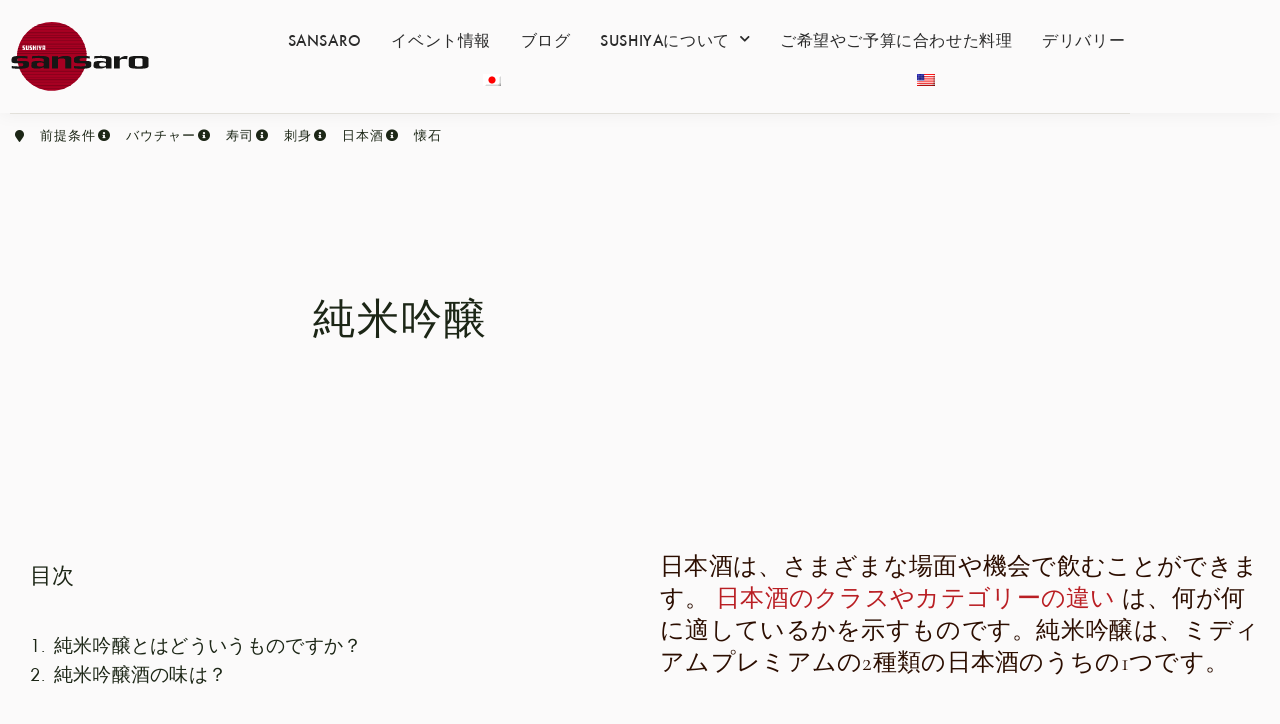

--- FILE ---
content_type: text/html
request_url: https://www.sushiya.de/ja/sake/sake-kategorien/junmai-ginjo/
body_size: 28340
content:
<!-- Meta Pixel Code -->
<script>
!function(f,b,e,v,n,t,s)
{if(f.fbq)return;n=f.fbq=function(){n.callMethod?
n.callMethod.apply(n,arguments):n.queue.push(arguments)};
if(!f._fbq)f._fbq=n;n.push=n;n.loaded=!0;n.version='2.0';
n.queue=[];t=b.createElement(e);t.async=!0;
t.src=v;s=b.getElementsByTagName(e)[0];
s.parentNode.insertBefore(t,s)}(window, document,'script',
'https://connect.facebook.net/en_US/fbevents.js');
fbq('init', '156883105069761');
fbq('track', 'PageView');
</script>
<noscript><img height="1" width="1" style="display:none"
src="https://www.facebook.com/tr?id=156883105069761&ev=PageView&noscript=1"
/></noscript>
<!-- End Meta Pixel Code -->

<!doctype html>
<html lang="ja" prefix="og: https://ogp.me/ns#">
<head>
	<meta charset="UTF-8">
	<meta name="viewport" content="width=device-width, initial-scale=1">
	<link rel="profile" href="https://gmpg.org/xfn/11">
	
<!-- Search Engine Optimization by Rank Math PRO - https://rankmath.com/ -->
<title>酒類分類 純米吟醸｜SUSHIYA sansaro</title>
<meta name="description" content="目次"/>
<meta name="robots" content="follow, index, max-snippet:-1, max-video-preview:-1, max-image-preview:large"/>
<link rel="canonical" href="https://www.sushiya.de/ja/sake/sake-kategorien/junmai-ginjo/" />
<meta property="og:locale" content="ja_JP" />
<meta property="og:type" content="article" />
<meta property="og:title" content="酒類分類 純米吟醸｜SUSHIYA sansaro" />
<meta property="og:description" content="目次" />
<meta property="og:url" content="https://www.sushiya.de/ja/sake/sake-kategorien/junmai-ginjo/" />
<meta property="og:site_name" content="SUSHIYA" />
<meta property="article:publisher" content="https://www.facebook.com/sansaro" />
<meta property="article:section" content="日本酒" />
<meta property="og:updated_time" content="2022-03-01T23:11:32+01:00" />
<meta property="og:image" content="https://www.sushiya.de/wp-content/uploads/sake/sake-kategorie-junmai-ginjo-quer.png" />
<meta property="og:image:secure_url" content="https://www.sushiya.de/wp-content/uploads/sake/sake-kategorie-junmai-ginjo-quer.png" />
<meta property="og:image:width" content="600" />
<meta property="og:image:height" content="353" />
<meta property="og:image:alt" content="日本酒の分類 純米吟醸" />
<meta property="og:image:type" content="image/png" />
<meta name="twitter:card" content="summary_large_image" />
<meta name="twitter:title" content="酒類分類 純米吟醸｜SUSHIYA sansaro" />
<meta name="twitter:description" content="目次" />
<meta name="twitter:image" content="https://www.sushiya.de/wp-content/uploads/sake/sake-kategorie-junmai-ginjo-quer.png" />
<meta name="twitter:label1" content="読む時間" />
<meta name="twitter:data1" content="1分" />
<script type="application/ld+json" class="rank-math-schema-pro">{
    "@context": "https:\/\/schema.org",
    "@graph": [
        {
            "@type": "BreadcrumbList",
            "@id": "https:\/\/www.sushiya.de\/ja\/sake\/sake-kategorien\/junmai-ginjo\/#breadcrumb",
            "itemListElement": [
                {
                    "@type": "ListItem",
                    "position": "1",
                    "item": {
                        "@id": "https:\/\/www.sushiya.de",
                        "name": "\u30db\u30fc\u30e0\u30da\u30fc\u30b8"
                    }
                },
                {
                    "@type": "ListItem",
                    "position": "2",
                    "item": {
                        "@id": "https:\/\/www.sushiya.de\/ja\/sake\/",
                        "name": "\u65e5\u672c\u9152 \u2013 \u591a\u5f69\u306a\u65e5\u672c\u306e\u7c73\u9152"
                    }
                },
                {
                    "@type": "ListItem",
                    "position": "3",
                    "item": {
                        "@id": "https:\/\/www.sushiya.de\/ja\/sake\/sake-kategorien\/",
                        "name": "\u65e5\u672c\u9152\u306e\u30ab\u30c6\u30b4\u30ea\u30fc"
                    }
                },
                {
                    "@type": "ListItem",
                    "position": "4",
                    "item": {
                        "@id": "https:\/\/www.sushiya.de\/ja\/sake\/sake-kategorien\/junmai-ginjo\/",
                        "name": "\u65e5\u672c\u9152\u306e\u5206\u985e \u7d14\u7c73\u541f\u91b8"
                    }
                }
            ]
        }
    ]
}</script>
<!-- /Rank Math WordPress SEO プラグイン -->

<script type='application/javascript'  id='pys-version-script'>console.log('PixelYourSite Free version 11.1.5.2');</script>
<link rel='dns-prefetch' href='//www.googletagmanager.com' />
<link rel='dns-prefetch' href='//stats.wp.com' />
<link rel='dns-prefetch' href='//pagead2.googlesyndication.com' />

<link rel='preconnect' href='//c0.wp.com' />
<link rel="alternate" type="application/rss+xml" title="SUSHIYA sansaro &raquo; フィード" href="https://www.sushiya.de/ja/feed/" />
<link rel="alternate" type="application/rss+xml" title="SUSHIYA sansaro &raquo; コメントフィード" href="https://www.sushiya.de/ja/comments/feed/" />
<link rel="alternate" title="oEmbed (JSON)" type="application/json+oembed" href="https://www.sushiya.de/ja/wp-json/oembed/1.0/embed?url=https%3A%2F%2Fwww.sushiya.de%2Fja%2Fsake%2Fsake-kategorien%2Fjunmai-ginjo%2F" />
<link rel="alternate" title="oEmbed (XML)" type="text/xml+oembed" href="https://www.sushiya.de/ja/wp-json/oembed/1.0/embed?url=https%3A%2F%2Fwww.sushiya.de%2Fja%2Fsake%2Fsake-kategorien%2Fjunmai-ginjo%2F&#038;format=xml" />
<link data-minify="1" rel="stylesheet" type="text/css" href="https://www.sushiya.de/wp-content/cache/min/1/dgw1ghs.css?ver=1769065334"><style id='wp-img-auto-sizes-contain-inline-css'>
img:is([sizes=auto i],[sizes^="auto," i]){contain-intrinsic-size:3000px 1500px}
/*# sourceURL=wp-img-auto-sizes-contain-inline-css */
</style>
<style id='wp-emoji-styles-inline-css'>

	img.wp-smiley, img.emoji {
		display: inline !important;
		border: none !important;
		box-shadow: none !important;
		height: 1em !important;
		width: 1em !important;
		margin: 0 0.07em !important;
		vertical-align: -0.1em !important;
		background: none !important;
		padding: 0 !important;
	}
/*# sourceURL=wp-emoji-styles-inline-css */
</style>
<link data-minify="1" rel='stylesheet' id='mediaelement-css' href='https://www.sushiya.de/wp-content/cache/min/1/c/6.9/wp-includes/js/mediaelement/mediaelementplayer-legacy.min.css?ver=1769065334' media='all' />
<link data-minify="1" rel='stylesheet' id='wp-mediaelement-css' href='https://www.sushiya.de/wp-content/cache/min/1/c/6.9/wp-includes/js/mediaelement/wp-mediaelement.min.css?ver=1769065335' media='all' />
<style id='jetpack-sharing-buttons-style-inline-css'>
.jetpack-sharing-buttons__services-list{display:flex;flex-direction:row;flex-wrap:wrap;gap:0;list-style-type:none;margin:5px;padding:0}.jetpack-sharing-buttons__services-list.has-small-icon-size{font-size:12px}.jetpack-sharing-buttons__services-list.has-normal-icon-size{font-size:16px}.jetpack-sharing-buttons__services-list.has-large-icon-size{font-size:24px}.jetpack-sharing-buttons__services-list.has-huge-icon-size{font-size:36px}@media print{.jetpack-sharing-buttons__services-list{display:none!important}}.editor-styles-wrapper .wp-block-jetpack-sharing-buttons{gap:0;padding-inline-start:0}ul.jetpack-sharing-buttons__services-list.has-background{padding:1.25em 2.375em}
/*# sourceURL=https://www.sushiya.de/wp-content/plugins/jetpack/_inc/blocks/sharing-buttons/view.css */
</style>
<link data-minify="1" rel='stylesheet' id='jet-engine-frontend-css' href='https://www.sushiya.de/wp-content/cache/min/1/wp-content/plugins/jet-engine/assets/css/frontend.css?ver=1769065335' media='all' />
<style id='global-styles-inline-css'>
:root{--wp--preset--aspect-ratio--square: 1;--wp--preset--aspect-ratio--4-3: 4/3;--wp--preset--aspect-ratio--3-4: 3/4;--wp--preset--aspect-ratio--3-2: 3/2;--wp--preset--aspect-ratio--2-3: 2/3;--wp--preset--aspect-ratio--16-9: 16/9;--wp--preset--aspect-ratio--9-16: 9/16;--wp--preset--color--black: #000000;--wp--preset--color--cyan-bluish-gray: #abb8c3;--wp--preset--color--white: #ffffff;--wp--preset--color--pale-pink: #f78da7;--wp--preset--color--vivid-red: #cf2e2e;--wp--preset--color--luminous-vivid-orange: #ff6900;--wp--preset--color--luminous-vivid-amber: #fcb900;--wp--preset--color--light-green-cyan: #7bdcb5;--wp--preset--color--vivid-green-cyan: #00d084;--wp--preset--color--pale-cyan-blue: #8ed1fc;--wp--preset--color--vivid-cyan-blue: #0693e3;--wp--preset--color--vivid-purple: #9b51e0;--wp--preset--gradient--vivid-cyan-blue-to-vivid-purple: linear-gradient(135deg,rgb(6,147,227) 0%,rgb(155,81,224) 100%);--wp--preset--gradient--light-green-cyan-to-vivid-green-cyan: linear-gradient(135deg,rgb(122,220,180) 0%,rgb(0,208,130) 100%);--wp--preset--gradient--luminous-vivid-amber-to-luminous-vivid-orange: linear-gradient(135deg,rgb(252,185,0) 0%,rgb(255,105,0) 100%);--wp--preset--gradient--luminous-vivid-orange-to-vivid-red: linear-gradient(135deg,rgb(255,105,0) 0%,rgb(207,46,46) 100%);--wp--preset--gradient--very-light-gray-to-cyan-bluish-gray: linear-gradient(135deg,rgb(238,238,238) 0%,rgb(169,184,195) 100%);--wp--preset--gradient--cool-to-warm-spectrum: linear-gradient(135deg,rgb(74,234,220) 0%,rgb(151,120,209) 20%,rgb(207,42,186) 40%,rgb(238,44,130) 60%,rgb(251,105,98) 80%,rgb(254,248,76) 100%);--wp--preset--gradient--blush-light-purple: linear-gradient(135deg,rgb(255,206,236) 0%,rgb(152,150,240) 100%);--wp--preset--gradient--blush-bordeaux: linear-gradient(135deg,rgb(254,205,165) 0%,rgb(254,45,45) 50%,rgb(107,0,62) 100%);--wp--preset--gradient--luminous-dusk: linear-gradient(135deg,rgb(255,203,112) 0%,rgb(199,81,192) 50%,rgb(65,88,208) 100%);--wp--preset--gradient--pale-ocean: linear-gradient(135deg,rgb(255,245,203) 0%,rgb(182,227,212) 50%,rgb(51,167,181) 100%);--wp--preset--gradient--electric-grass: linear-gradient(135deg,rgb(202,248,128) 0%,rgb(113,206,126) 100%);--wp--preset--gradient--midnight: linear-gradient(135deg,rgb(2,3,129) 0%,rgb(40,116,252) 100%);--wp--preset--font-size--small: 13px;--wp--preset--font-size--medium: 20px;--wp--preset--font-size--large: 36px;--wp--preset--font-size--x-large: 42px;--wp--preset--spacing--20: 0.44rem;--wp--preset--spacing--30: 0.67rem;--wp--preset--spacing--40: 1rem;--wp--preset--spacing--50: 1.5rem;--wp--preset--spacing--60: 2.25rem;--wp--preset--spacing--70: 3.38rem;--wp--preset--spacing--80: 5.06rem;--wp--preset--shadow--natural: 6px 6px 9px rgba(0, 0, 0, 0.2);--wp--preset--shadow--deep: 12px 12px 50px rgba(0, 0, 0, 0.4);--wp--preset--shadow--sharp: 6px 6px 0px rgba(0, 0, 0, 0.2);--wp--preset--shadow--outlined: 6px 6px 0px -3px rgb(255, 255, 255), 6px 6px rgb(0, 0, 0);--wp--preset--shadow--crisp: 6px 6px 0px rgb(0, 0, 0);}:root { --wp--style--global--content-size: 800px;--wp--style--global--wide-size: 1200px; }:where(body) { margin: 0; }.wp-site-blocks > .alignleft { float: left; margin-right: 2em; }.wp-site-blocks > .alignright { float: right; margin-left: 2em; }.wp-site-blocks > .aligncenter { justify-content: center; margin-left: auto; margin-right: auto; }:where(.wp-site-blocks) > * { margin-block-start: 24px; margin-block-end: 0; }:where(.wp-site-blocks) > :first-child { margin-block-start: 0; }:where(.wp-site-blocks) > :last-child { margin-block-end: 0; }:root { --wp--style--block-gap: 24px; }:root :where(.is-layout-flow) > :first-child{margin-block-start: 0;}:root :where(.is-layout-flow) > :last-child{margin-block-end: 0;}:root :where(.is-layout-flow) > *{margin-block-start: 24px;margin-block-end: 0;}:root :where(.is-layout-constrained) > :first-child{margin-block-start: 0;}:root :where(.is-layout-constrained) > :last-child{margin-block-end: 0;}:root :where(.is-layout-constrained) > *{margin-block-start: 24px;margin-block-end: 0;}:root :where(.is-layout-flex){gap: 24px;}:root :where(.is-layout-grid){gap: 24px;}.is-layout-flow > .alignleft{float: left;margin-inline-start: 0;margin-inline-end: 2em;}.is-layout-flow > .alignright{float: right;margin-inline-start: 2em;margin-inline-end: 0;}.is-layout-flow > .aligncenter{margin-left: auto !important;margin-right: auto !important;}.is-layout-constrained > .alignleft{float: left;margin-inline-start: 0;margin-inline-end: 2em;}.is-layout-constrained > .alignright{float: right;margin-inline-start: 2em;margin-inline-end: 0;}.is-layout-constrained > .aligncenter{margin-left: auto !important;margin-right: auto !important;}.is-layout-constrained > :where(:not(.alignleft):not(.alignright):not(.alignfull)){max-width: var(--wp--style--global--content-size);margin-left: auto !important;margin-right: auto !important;}.is-layout-constrained > .alignwide{max-width: var(--wp--style--global--wide-size);}body .is-layout-flex{display: flex;}.is-layout-flex{flex-wrap: wrap;align-items: center;}.is-layout-flex > :is(*, div){margin: 0;}body .is-layout-grid{display: grid;}.is-layout-grid > :is(*, div){margin: 0;}body{padding-top: 0px;padding-right: 0px;padding-bottom: 0px;padding-left: 0px;}a:where(:not(.wp-element-button)){text-decoration: underline;}:root :where(.wp-element-button, .wp-block-button__link){background-color: #32373c;border-width: 0;color: #fff;font-family: inherit;font-size: inherit;font-style: inherit;font-weight: inherit;letter-spacing: inherit;line-height: inherit;padding-top: calc(0.667em + 2px);padding-right: calc(1.333em + 2px);padding-bottom: calc(0.667em + 2px);padding-left: calc(1.333em + 2px);text-decoration: none;text-transform: inherit;}.has-black-color{color: var(--wp--preset--color--black) !important;}.has-cyan-bluish-gray-color{color: var(--wp--preset--color--cyan-bluish-gray) !important;}.has-white-color{color: var(--wp--preset--color--white) !important;}.has-pale-pink-color{color: var(--wp--preset--color--pale-pink) !important;}.has-vivid-red-color{color: var(--wp--preset--color--vivid-red) !important;}.has-luminous-vivid-orange-color{color: var(--wp--preset--color--luminous-vivid-orange) !important;}.has-luminous-vivid-amber-color{color: var(--wp--preset--color--luminous-vivid-amber) !important;}.has-light-green-cyan-color{color: var(--wp--preset--color--light-green-cyan) !important;}.has-vivid-green-cyan-color{color: var(--wp--preset--color--vivid-green-cyan) !important;}.has-pale-cyan-blue-color{color: var(--wp--preset--color--pale-cyan-blue) !important;}.has-vivid-cyan-blue-color{color: var(--wp--preset--color--vivid-cyan-blue) !important;}.has-vivid-purple-color{color: var(--wp--preset--color--vivid-purple) !important;}.has-black-background-color{background-color: var(--wp--preset--color--black) !important;}.has-cyan-bluish-gray-background-color{background-color: var(--wp--preset--color--cyan-bluish-gray) !important;}.has-white-background-color{background-color: var(--wp--preset--color--white) !important;}.has-pale-pink-background-color{background-color: var(--wp--preset--color--pale-pink) !important;}.has-vivid-red-background-color{background-color: var(--wp--preset--color--vivid-red) !important;}.has-luminous-vivid-orange-background-color{background-color: var(--wp--preset--color--luminous-vivid-orange) !important;}.has-luminous-vivid-amber-background-color{background-color: var(--wp--preset--color--luminous-vivid-amber) !important;}.has-light-green-cyan-background-color{background-color: var(--wp--preset--color--light-green-cyan) !important;}.has-vivid-green-cyan-background-color{background-color: var(--wp--preset--color--vivid-green-cyan) !important;}.has-pale-cyan-blue-background-color{background-color: var(--wp--preset--color--pale-cyan-blue) !important;}.has-vivid-cyan-blue-background-color{background-color: var(--wp--preset--color--vivid-cyan-blue) !important;}.has-vivid-purple-background-color{background-color: var(--wp--preset--color--vivid-purple) !important;}.has-black-border-color{border-color: var(--wp--preset--color--black) !important;}.has-cyan-bluish-gray-border-color{border-color: var(--wp--preset--color--cyan-bluish-gray) !important;}.has-white-border-color{border-color: var(--wp--preset--color--white) !important;}.has-pale-pink-border-color{border-color: var(--wp--preset--color--pale-pink) !important;}.has-vivid-red-border-color{border-color: var(--wp--preset--color--vivid-red) !important;}.has-luminous-vivid-orange-border-color{border-color: var(--wp--preset--color--luminous-vivid-orange) !important;}.has-luminous-vivid-amber-border-color{border-color: var(--wp--preset--color--luminous-vivid-amber) !important;}.has-light-green-cyan-border-color{border-color: var(--wp--preset--color--light-green-cyan) !important;}.has-vivid-green-cyan-border-color{border-color: var(--wp--preset--color--vivid-green-cyan) !important;}.has-pale-cyan-blue-border-color{border-color: var(--wp--preset--color--pale-cyan-blue) !important;}.has-vivid-cyan-blue-border-color{border-color: var(--wp--preset--color--vivid-cyan-blue) !important;}.has-vivid-purple-border-color{border-color: var(--wp--preset--color--vivid-purple) !important;}.has-vivid-cyan-blue-to-vivid-purple-gradient-background{background: var(--wp--preset--gradient--vivid-cyan-blue-to-vivid-purple) !important;}.has-light-green-cyan-to-vivid-green-cyan-gradient-background{background: var(--wp--preset--gradient--light-green-cyan-to-vivid-green-cyan) !important;}.has-luminous-vivid-amber-to-luminous-vivid-orange-gradient-background{background: var(--wp--preset--gradient--luminous-vivid-amber-to-luminous-vivid-orange) !important;}.has-luminous-vivid-orange-to-vivid-red-gradient-background{background: var(--wp--preset--gradient--luminous-vivid-orange-to-vivid-red) !important;}.has-very-light-gray-to-cyan-bluish-gray-gradient-background{background: var(--wp--preset--gradient--very-light-gray-to-cyan-bluish-gray) !important;}.has-cool-to-warm-spectrum-gradient-background{background: var(--wp--preset--gradient--cool-to-warm-spectrum) !important;}.has-blush-light-purple-gradient-background{background: var(--wp--preset--gradient--blush-light-purple) !important;}.has-blush-bordeaux-gradient-background{background: var(--wp--preset--gradient--blush-bordeaux) !important;}.has-luminous-dusk-gradient-background{background: var(--wp--preset--gradient--luminous-dusk) !important;}.has-pale-ocean-gradient-background{background: var(--wp--preset--gradient--pale-ocean) !important;}.has-electric-grass-gradient-background{background: var(--wp--preset--gradient--electric-grass) !important;}.has-midnight-gradient-background{background: var(--wp--preset--gradient--midnight) !important;}.has-small-font-size{font-size: var(--wp--preset--font-size--small) !important;}.has-medium-font-size{font-size: var(--wp--preset--font-size--medium) !important;}.has-large-font-size{font-size: var(--wp--preset--font-size--large) !important;}.has-x-large-font-size{font-size: var(--wp--preset--font-size--x-large) !important;}
:root :where(.wp-block-pullquote){font-size: 1.5em;line-height: 1.6;}
/*# sourceURL=global-styles-inline-css */
</style>
<link data-minify="1" rel='stylesheet' id='trp-language-switcher-style-css' href='https://www.sushiya.de/wp-content/cache/min/1/wp-content/plugins/translatepress-multilingual/assets/css/trp-language-switcher.css?ver=1769065335' media='all' />
<link data-minify="1" rel='stylesheet' id='hello-elementor-css' href='https://www.sushiya.de/wp-content/cache/min/1/wp-content/themes/hello-elementor/assets/css/reset.css?ver=1769065335' media='all' />
<link data-minify="1" rel='stylesheet' id='hello-elementor-theme-style-css' href='https://www.sushiya.de/wp-content/cache/min/1/wp-content/themes/hello-elementor/assets/css/theme.css?ver=1769065335' media='all' />
<link data-minify="1" rel='stylesheet' id='hello-elementor-header-footer-css' href='https://www.sushiya.de/wp-content/cache/min/1/wp-content/themes/hello-elementor/assets/css/header-footer.css?ver=1769065335' media='all' />
<link rel='stylesheet' id='elementor-frontend-css' href='https://www.sushiya.de/wp-content/plugins/elementor/assets/css/frontend.min.css?ver=3.34.2' media='all' />
<link rel='stylesheet' id='widget-image-css' href='https://www.sushiya.de/wp-content/plugins/elementor/assets/css/widget-image.min.css?ver=3.34.2' media='all' />
<link rel='stylesheet' id='widget-nav-menu-css' href='https://www.sushiya.de/wp-content/plugins/elementor-pro/assets/css/widget-nav-menu.min.css?ver=3.34.1' media='all' />
<link rel='stylesheet' id='e-sticky-css' href='https://www.sushiya.de/wp-content/plugins/elementor-pro/assets/css/modules/sticky.min.css?ver=3.34.1' media='all' />
<link rel='stylesheet' id='widget-icon-list-css' href='https://www.sushiya.de/wp-content/plugins/elementor/assets/css/widget-icon-list.min.css?ver=3.34.2' media='all' />
<link data-minify="1" rel='stylesheet' id='swiper-css' href='https://www.sushiya.de/wp-content/cache/min/1/wp-content/plugins/elementor/assets/lib/swiper/v8/css/swiper.min.css?ver=1769065335' media='all' />
<link rel='stylesheet' id='e-swiper-css' href='https://www.sushiya.de/wp-content/plugins/elementor/assets/css/conditionals/e-swiper.min.css?ver=3.34.2' media='all' />
<link rel='stylesheet' id='widget-loop-common-css' href='https://www.sushiya.de/wp-content/plugins/elementor-pro/assets/css/widget-loop-common.min.css?ver=3.34.1' media='all' />
<link rel='stylesheet' id='widget-loop-carousel-css' href='https://www.sushiya.de/wp-content/plugins/elementor-pro/assets/css/widget-loop-carousel.min.css?ver=3.34.1' media='all' />
<link rel='stylesheet' id='widget-social-icons-css' href='https://www.sushiya.de/wp-content/plugins/elementor/assets/css/widget-social-icons.min.css?ver=3.34.2' media='all' />
<link rel='stylesheet' id='e-apple-webkit-css' href='https://www.sushiya.de/wp-content/plugins/elementor/assets/css/conditionals/apple-webkit.min.css?ver=3.34.2' media='all' />
<link rel='stylesheet' id='widget-heading-css' href='https://www.sushiya.de/wp-content/plugins/elementor/assets/css/widget-heading.min.css?ver=3.34.2' media='all' />
<link data-minify="1" rel='stylesheet' id='elementor-icons-css' href='https://www.sushiya.de/wp-content/cache/min/1/wp-content/plugins/elementor/assets/lib/eicons/css/elementor-icons.min.css?ver=1769065335' media='all' />
<link rel='stylesheet' id='elementor-post-15-css' href='https://www.sushiya.de/wp-content/uploads/elementor/css/post-15.css?ver=1769065333' media='all' />
<link data-minify="1" rel='stylesheet' id='font-awesome-5-all-css' href='https://www.sushiya.de/wp-content/cache/min/1/wp-content/plugins/elementor/assets/lib/font-awesome/css/all.min.css?ver=1769065335' media='all' />
<link rel='stylesheet' id='font-awesome-4-shim-css' href='https://www.sushiya.de/wp-content/plugins/elementor/assets/lib/font-awesome/css/v4-shims.min.css?ver=3.34.2' media='all' />
<link data-minify="1" rel='stylesheet' id='namogo-icons-css' href='https://www.sushiya.de/wp-content/cache/min/1/wp-content/plugins/elementor-extras/assets/lib/nicons/css/nicons.css?ver=1769065335' media='all' />
<link rel='stylesheet' id='elementor-extras-frontend-css' href='https://www.sushiya.de/wp-content/plugins/elementor-extras/assets/css/frontend.min.css?ver=2.2.52' media='all' />
<link rel='stylesheet' id='widget-table-of-contents-css' href='https://www.sushiya.de/wp-content/plugins/elementor-pro/assets/css/widget-table-of-contents.min.css?ver=3.34.1' media='all' />
<link rel='stylesheet' id='widget-posts-css' href='https://www.sushiya.de/wp-content/plugins/elementor-pro/assets/css/widget-posts.min.css?ver=3.34.1' media='all' />
<link rel='stylesheet' id='elementor-post-46575-css' href='https://www.sushiya.de/wp-content/uploads/elementor/css/post-46575.css?ver=1769065951' media='all' />
<link rel='stylesheet' id='elementor-post-34664-css' href='https://www.sushiya.de/wp-content/uploads/elementor/css/post-34664.css?ver=1769065333' media='all' />
<link rel='stylesheet' id='elementor-post-34669-css' href='https://www.sushiya.de/wp-content/uploads/elementor/css/post-34669.css?ver=1769065334' media='all' />
<link data-minify="1" rel='stylesheet' id='borlabs-cookie-css' href='https://www.sushiya.de/wp-content/cache/min/1/wp-content/cache/borlabs-cookie/borlabs-cookie_1_de.css?ver=1769065335' media='all' />
<link rel='stylesheet' id='hello-elementor-child-style-css' href='https://www.sushiya.de/wp-content/themes/hello-theme-child-master/style.css?ver=1.0.0' media='all' />
<link rel='stylesheet' id='elementor-icons-shared-0-css' href='https://www.sushiya.de/wp-content/plugins/elementor/assets/lib/font-awesome/css/fontawesome.min.css?ver=5.15.3' media='all' />
<link data-minify="1" rel='stylesheet' id='elementor-icons-fa-brands-css' href='https://www.sushiya.de/wp-content/cache/min/1/wp-content/plugins/elementor/assets/lib/font-awesome/css/brands.min.css?ver=1769065335' media='all' />
<link data-minify="1" rel='stylesheet' id='elementor-icons-fa-solid-css' href='https://www.sushiya.de/wp-content/cache/min/1/wp-content/plugins/elementor/assets/lib/font-awesome/css/solid.min.css?ver=1769065335' media='all' />
<script id="jquery-core-js-extra">
var pysFacebookRest = {"restApiUrl":"https://www.sushiya.de/ja/wp-json/pys-facebook/v1/event","debug":""};
//# sourceURL=jquery-core-js-extra
</script>
<script src="https://c0.wp.com/c/6.9/wp-includes/js/jquery/jquery.min.js" id="jquery-core-js"></script>
<script data-minify="1" src="https://www.sushiya.de/wp-content/cache/min/1/c/6.9/wp-includes/js/jquery/jquery-migrate.min.js?ver=1769004414" id="jquery-migrate-js"></script>
<script src="https://www.sushiya.de/wp-content/plugins/elementor/assets/lib/font-awesome/js/v4-shims.min.js?ver=3.34.2" id="font-awesome-4-shim-js"></script>
<script src="https://www.sushiya.de/wp-content/plugins/pixelyoursite/dist/scripts/jquery.bind-first-0.2.3.min.js?ver=0.2.3" id="jquery-bind-first-js"></script>
<script src="https://www.sushiya.de/wp-content/plugins/pixelyoursite/dist/scripts/js.cookie-2.1.3.min.js?ver=2.1.3" id="js-cookie-pys-js"></script>
<script src="https://www.sushiya.de/wp-content/plugins/pixelyoursite/dist/scripts/tld.min.js?ver=2.3.1" id="js-tld-js"></script>
<script id="pys-js-extra">
var pysOptions = {"staticEvents":{"facebook":{"init_event":[{"delay":0,"type":"static","ajaxFire":false,"name":"PageView","pixelIds":["156883105069761"],"eventID":"b6745507-fc14-49cf-bebf-09863d7560d5","params":{"page_title":"Die Sake-Klassifikation Junmai Ginj\u014d","post_type":"page","post_id":46575,"plugin":"PixelYourSite","user_role":"guest","event_url":"www.sushiya.de/ja/sake/sake-kategorien/junmai-ginjo/"},"e_id":"init_event","ids":[],"hasTimeWindow":false,"timeWindow":0,"woo_order":"","edd_order":""}]}},"dynamicEvents":{"automatic_event_form":{"facebook":{"delay":0,"type":"dyn","name":"Form","pixelIds":["156883105069761"],"eventID":"7970c6e9-279e-471c-a6d5-806a22169d83","params":{"page_title":"Die Sake-Klassifikation Junmai Ginj\u014d","post_type":"page","post_id":46575,"plugin":"PixelYourSite","user_role":"guest","event_url":"www.sushiya.de/ja/sake/sake-kategorien/junmai-ginjo/"},"e_id":"automatic_event_form","ids":[],"hasTimeWindow":false,"timeWindow":0,"woo_order":"","edd_order":""}},"automatic_event_download":{"facebook":{"delay":0,"type":"dyn","name":"Download","extensions":["","doc","exe","js","pdf","ppt","tgz","zip","xls"],"pixelIds":["156883105069761"],"eventID":"808272db-84e9-4ece-9ddc-4be5a4f71622","params":{"page_title":"Die Sake-Klassifikation Junmai Ginj\u014d","post_type":"page","post_id":46575,"plugin":"PixelYourSite","user_role":"guest","event_url":"www.sushiya.de/ja/sake/sake-kategorien/junmai-ginjo/"},"e_id":"automatic_event_download","ids":[],"hasTimeWindow":false,"timeWindow":0,"woo_order":"","edd_order":""}},"automatic_event_comment":{"facebook":{"delay":0,"type":"dyn","name":"Comment","pixelIds":["156883105069761"],"eventID":"6444f44b-0556-447e-87cd-683699a44acd","params":{"page_title":"Die Sake-Klassifikation Junmai Ginj\u014d","post_type":"page","post_id":46575,"plugin":"PixelYourSite","user_role":"guest","event_url":"www.sushiya.de/ja/sake/sake-kategorien/junmai-ginjo/"},"e_id":"automatic_event_comment","ids":[],"hasTimeWindow":false,"timeWindow":0,"woo_order":"","edd_order":""}},"automatic_event_scroll":{"facebook":{"delay":0,"type":"dyn","name":"PageScroll","scroll_percent":30,"pixelIds":["156883105069761"],"eventID":"4baf9a4d-2f9b-4d17-b087-a19c4ecfcce8","params":{"page_title":"Die Sake-Klassifikation Junmai Ginj\u014d","post_type":"page","post_id":46575,"plugin":"PixelYourSite","user_role":"guest","event_url":"www.sushiya.de/ja/sake/sake-kategorien/junmai-ginjo/"},"e_id":"automatic_event_scroll","ids":[],"hasTimeWindow":false,"timeWindow":0,"woo_order":"","edd_order":""}},"automatic_event_time_on_page":{"facebook":{"delay":0,"type":"dyn","name":"TimeOnPage","time_on_page":30,"pixelIds":["156883105069761"],"eventID":"91ccbef5-d1f5-4fdc-bdc6-718834017a51","params":{"page_title":"Die Sake-Klassifikation Junmai Ginj\u014d","post_type":"page","post_id":46575,"plugin":"PixelYourSite","user_role":"guest","event_url":"www.sushiya.de/ja/sake/sake-kategorien/junmai-ginjo/"},"e_id":"automatic_event_time_on_page","ids":[],"hasTimeWindow":false,"timeWindow":0,"woo_order":"","edd_order":""}}},"triggerEvents":[],"triggerEventTypes":[],"facebook":{"pixelIds":["156883105069761"],"advancedMatching":[],"advancedMatchingEnabled":true,"removeMetadata":false,"wooVariableAsSimple":false,"serverApiEnabled":true,"wooCRSendFromServer":false,"send_external_id":null,"enabled_medical":false,"do_not_track_medical_param":["event_url","post_title","page_title","landing_page","content_name","categories","category_name","tags"],"meta_ldu":false},"debug":"","siteUrl":"https://www.sushiya.de","ajaxUrl":"https://www.sushiya.de/wp-admin/admin-ajax.php","ajax_event":"51ea9a2976","enable_remove_download_url_param":"1","cookie_duration":"7","last_visit_duration":"60","enable_success_send_form":"","ajaxForServerEvent":"1","ajaxForServerStaticEvent":"1","useSendBeacon":"1","send_external_id":"1","external_id_expire":"180","track_cookie_for_subdomains":"1","google_consent_mode":"1","gdpr":{"ajax_enabled":false,"all_disabled_by_api":false,"facebook_disabled_by_api":false,"analytics_disabled_by_api":false,"google_ads_disabled_by_api":false,"pinterest_disabled_by_api":false,"bing_disabled_by_api":false,"reddit_disabled_by_api":false,"externalID_disabled_by_api":false,"facebook_prior_consent_enabled":true,"analytics_prior_consent_enabled":true,"google_ads_prior_consent_enabled":null,"pinterest_prior_consent_enabled":true,"bing_prior_consent_enabled":true,"cookiebot_integration_enabled":false,"cookiebot_facebook_consent_category":"marketing","cookiebot_analytics_consent_category":"statistics","cookiebot_tiktok_consent_category":"marketing","cookiebot_google_ads_consent_category":"marketing","cookiebot_pinterest_consent_category":"marketing","cookiebot_bing_consent_category":"marketing","consent_magic_integration_enabled":false,"real_cookie_banner_integration_enabled":false,"cookie_notice_integration_enabled":false,"cookie_law_info_integration_enabled":false,"analytics_storage":{"enabled":true,"value":"granted","filter":false},"ad_storage":{"enabled":true,"value":"granted","filter":false},"ad_user_data":{"enabled":true,"value":"granted","filter":false},"ad_personalization":{"enabled":true,"value":"granted","filter":false}},"cookie":{"disabled_all_cookie":true,"disabled_start_session_cookie":false,"disabled_advanced_form_data_cookie":false,"disabled_landing_page_cookie":false,"disabled_first_visit_cookie":false,"disabled_trafficsource_cookie":false,"disabled_utmTerms_cookie":false,"disabled_utmId_cookie":false},"tracking_analytics":{"TrafficSource":"direct","TrafficLanding":"undefined","TrafficUtms":[],"TrafficUtmsId":[]},"GATags":{"ga_datalayer_type":"default","ga_datalayer_name":"dataLayerPYS"},"woo":{"enabled":false},"edd":{"enabled":false},"cache_bypass":"1769265795"};
//# sourceURL=pys-js-extra
</script>
<script data-minify="1" src="https://www.sushiya.de/wp-content/cache/min/1/wp-content/plugins/pixelyoursite/dist/scripts/public.js?ver=1769004414" id="pys-js"></script>

<!-- Site Kit によって追加された Google タグ（gtag.js）スニペット -->
<!-- Google アナリティクス スニペット (Site Kit が追加) -->
<script data-borlabs-script-blocker-id='google-site-kit' type='text/template' data-borlabs-script-blocker-js-handle="google_gtagjs" data-borlabs-script-blocker-id="google-site-kit" data-borlabs-script-blocker-src="https://www.googletagmanager.com/gtag/js?id=G-3FCW1SV3MC" id="google_gtagjs-js"></script>
<script data-borlabs-script-blocker-id='google-site-kit' type='text/template' data-borlabs-script-blocker-js-handle="google_gtagjs" data-borlabs-script-blocker-id="google-site-kit" id="google_gtagjs-js-after">
window.dataLayer = window.dataLayer || [];function gtag(){dataLayer.push(arguments);}
gtag("set","linker",{"domains":["www.sushiya.de"]});
gtag("js", new Date());
gtag("set", "developer_id.dZTNiMT", true);
gtag("config", "G-3FCW1SV3MC");
//# sourceURL=google_gtagjs-js-after
</script>
<link rel="https://api.w.org/" href="https://www.sushiya.de/ja/wp-json/" /><link rel="alternate" title="JSON" type="application/json" href="https://www.sushiya.de/ja/wp-json/wp/v2/pages/46575" /><link rel="EditURI" type="application/rsd+xml" title="RSD" href="https://www.sushiya.de/xmlrpc.php?rsd" />
<meta name="generator" content="WordPress 6.9" />
<link rel='shortlink' href='https://www.sushiya.de/ja/?p=46575' />
<meta name="cdp-version" content="1.5.0" /><meta name="generator" content="Site Kit by Google 1.170.0" /><link rel="alternate" hreflang="de-DE" href="https://www.sushiya.de/sake/sake-kategorien/junmai-ginjo/"/>
<link rel="alternate" hreflang="ja" href="https://www.sushiya.de/ja/sake/sake-kategorien/junmai-ginjo/"/>
<link rel="alternate" hreflang="en-US" href="https://www.sushiya.de/en/sake/sake-kategorien/junmai-ginjo/"/>
<link rel="alternate" hreflang="de" href="https://www.sushiya.de/sake/sake-kategorien/junmai-ginjo/"/>
<link rel="alternate" hreflang="en" href="https://www.sushiya.de/en/sake/sake-kategorien/junmai-ginjo/"/>
<link rel="alternate" hreflang="x-default" href="https://www.sushiya.de/sake/sake-kategorien/junmai-ginjo/"/>
	<style>img#wpstats{display:none}</style>
		
<!-- Site Kit が追加した Google AdSense メタタグ -->
<meta name="google-adsense-platform-account" content="ca-host-pub-2644536267352236">
<meta name="google-adsense-platform-domain" content="sitekit.withgoogle.com">
<!-- Site Kit が追加した End Google AdSense メタタグ -->
<meta name="generator" content="Elementor 3.34.2; features: additional_custom_breakpoints; settings: css_print_method-external, google_font-enabled, font_display-auto">
<!-- Google Tag Manager -->
<script>(function(w,d,s,l,i){w[l]=w[l]||[];w[l].push({"gtm.start":
new Date().getTime(),event:"gtm.js"});var f=d.getElementsByTagName(s)[0],
j=d.createElement(s),dl=l!="dataLayer"?"&l="+l:"";j.async=true;j.src=
"https://www.googletagmanager.com/gtm.js?id="+i+dl;f.parentNode.insertBefore(j,f);
})(window,document,"script","dataLayer","GTM-P2WQC7S");</script>
<!-- End Google Tag Manager -->			<style>
				.e-con.e-parent:nth-of-type(n+4):not(.e-lazyloaded):not(.e-no-lazyload),
				.e-con.e-parent:nth-of-type(n+4):not(.e-lazyloaded):not(.e-no-lazyload) * {
					background-image: none !important;
				}
				@media screen and (max-height: 1024px) {
					.e-con.e-parent:nth-of-type(n+3):not(.e-lazyloaded):not(.e-no-lazyload),
					.e-con.e-parent:nth-of-type(n+3):not(.e-lazyloaded):not(.e-no-lazyload) * {
						background-image: none !important;
					}
				}
				@media screen and (max-height: 640px) {
					.e-con.e-parent:nth-of-type(n+2):not(.e-lazyloaded):not(.e-no-lazyload),
					.e-con.e-parent:nth-of-type(n+2):not(.e-lazyloaded):not(.e-no-lazyload) * {
						background-image: none !important;
					}
				}
			</style>
			
<!-- Google AdSense スニペット (Site Kit が追加) -->
<script async src="https://pagead2.googlesyndication.com/pagead/js/adsbygoogle.js?client=ca-pub-6203000562713784&amp;host=ca-host-pub-2644536267352236" crossorigin="anonymous"></script>

<!-- (ここまで) Google AdSense スニペット (Site Kit が追加) -->
<link rel="icon" href="https://www.sushiya.de/wp-content/uploads/sushiya-ci/sushiya-logo/cropped-sushiya_es_resp_rgb-2-32x32.png" sizes="32x32" />
<link rel="icon" href="https://www.sushiya.de/wp-content/uploads/sushiya-ci/sushiya-logo/cropped-sushiya_es_resp_rgb-2-192x192.png" sizes="192x192" />
<link rel="apple-touch-icon" href="https://www.sushiya.de/wp-content/uploads/sushiya-ci/sushiya-logo/cropped-sushiya_es_resp_rgb-2-180x180.png" />
<meta name="msapplication-TileImage" content="https://www.sushiya.de/wp-content/uploads/sushiya-ci/sushiya-logo/cropped-sushiya_es_resp_rgb-2-270x270.png" />
<meta name="generator" content="WP Rocket 3.20.3" data-wpr-features="wpr_minify_js wpr_minify_css wpr_preload_links wpr_desktop" /></head>
<body class="wp-singular page-template-default page page-id-46575 page-child parent-pageid-46512 wp-custom-logo wp-embed-responsive wp-theme-hello-elementor wp-child-theme-hello-theme-child-master translatepress-ja hello-elementor-default elementor-default elementor-kit-15 elementor-page elementor-page-46575">


	

<a class="skip-link screen-reader-text" href="" data-no-translation="" data-trp-gettext="">コンテンツにスキップ</a>

		<header data-rocket-location-hash="2f0eeac8c32817944b1261423e131b8a" data-elementor-type="header" data-elementor-id="34664" class="elementor elementor-34664 elementor-location-header" data-elementor-post-type="elementor_library">
					<section class="elementor-section elementor-top-section elementor-element elementor-element-edd9c0d elementor-section-stretched elementor-section-content-middle elementor-section-boxed elementor-section-height-default elementor-section-height-default" data-id="edd9c0d" data-element_type="section" data-settings="{&quot;background_background&quot;:&quot;classic&quot;,&quot;sticky&quot;:&quot;top&quot;,&quot;stretch_section&quot;:&quot;section-stretched&quot;,&quot;sticky_effects_offset&quot;:100,&quot;sticky_on&quot;:[&quot;desktop&quot;,&quot;tablet&quot;,&quot;mobile&quot;],&quot;sticky_offset&quot;:0,&quot;sticky_anchor_link_offset&quot;:0}">
						<div data-rocket-location-hash="82f6c6a00e9a86a2eaa3cc6e8d136714" class="elementor-container elementor-column-gap-default">
					<div class="elementor-column elementor-col-50 elementor-top-column elementor-element elementor-element-185d3bc" data-id="185d3bc" data-element_type="column">
			<div class="elementor-widget-wrap elementor-element-populated">
						<div class="elementor-element elementor-element-84316db sticky-logo elementor-widget elementor-widget-theme-site-logo elementor-widget-image" data-id="84316db" data-element_type="widget" data-widget_type="theme-site-logo.default">
				<div class="elementor-widget-container">
											<a href="https://www.sushiya.de/ja/">
			<img width="251" height="128" src="https://www.sushiya.de/wp-content/uploads/sushiya-ci/sansaro-logo/sushiya-sansaro-logo.svg" class="attachment-full size-full wp-image-36266" alt="ロゴSUSHIYA sansaro" />				</a>
											</div>
				</div>
					</div>
		</div>
				<div class="elementor-column elementor-col-50 elementor-top-column elementor-element elementor-element-e222649" data-id="e222649" data-element_type="column">
			<div class="elementor-widget-wrap elementor-element-populated">
						<div class="elementor-element elementor-element-97d7645 elementor-nav-menu__align-justify elementor-nav-menu--stretch elementor-widget__width-auto elementor-nav-menu--dropdown-tablet elementor-nav-menu__text-align-aside elementor-nav-menu--toggle elementor-nav-menu--burger elementor-widget elementor-widget-nav-menu" data-id="97d7645" data-element_type="widget" data-settings="{&quot;full_width&quot;:&quot;stretch&quot;,&quot;submenu_icon&quot;:{&quot;value&quot;:&quot;&lt;i class=\&quot;fas fa-chevron-down\&quot; aria-hidden=\&quot;true\&quot;&gt;&lt;\/i&gt;&quot;,&quot;library&quot;:&quot;fa-solid&quot;},&quot;layout&quot;:&quot;horizontal&quot;,&quot;toggle&quot;:&quot;burger&quot;}" data-widget_type="nav-menu.default">
				<div class="elementor-widget-container">
								<nav aria-label="メニュー" class="elementor-nav-menu--main elementor-nav-menu__container elementor-nav-menu--layout-horizontal e--pointer-none" data-no-translation-aria-label="">
				<ul id="menu-1-97d7645" class="elementor-nav-menu"><li class="menu-item menu-item-type-post_type menu-item-object-page menu-item-home menu-item-39735"><a href="https://www.sushiya.de/ja/" class="elementor-item">SANSARO</a></li>
<li class="menu-item menu-item-type-post_type menu-item-object-page menu-item-39737"><a href="https://www.sushiya.de/ja/event/" class="elementor-item">イベント情報</a></li>
<li class="menu-item menu-item-type-post_type menu-item-object-page menu-item-39734"><a href="https://www.sushiya.de/ja/blog/" class="elementor-item">ブログ</a></li>
<li class="menu-item menu-item-type-post_type menu-item-object-page menu-item-has-children menu-item-39733"><a href="https://www.sushiya.de/ja/sushiya/%e3%82%a2%e3%83%99%e3%83%8e%e3%83%9f%e3%82%af%e3%82%b9/" class="elementor-item">SUSHIYAについて</a>
<ul class="sub-menu elementor-nav-menu--dropdown">
	<li class="menu-item menu-item-type-post_type menu-item-object-page menu-item-39745"><a href="https://www.sushiya.de/ja/sushiya/%e3%82%a2%e3%83%bc%e3%83%88%e3%83%9c%e3%83%83%e3%82%af%e3%82%b93/" class="elementor-sub-item">サンサロアートボックス</a></li>
</ul>
</li>
<li class="menu-item menu-item-type-post_type menu-item-object-page menu-item-39736"><a href="https://www.sushiya.de/ja/catering/" class="elementor-item">ご希望やご予算に合わせた料理</a></li>
<li class="menu-item menu-item-type-post_type menu-item-object-page menu-item-41597"><a href="https://www.sushiya.de/ja/delivery/" class="elementor-item">デリバリー</a></li>
<li class="trp-language-switcher-container menu-item menu-item-type-post_type menu-item-object-language_switcher current-language-menu-item menu-item-55286"><a href="https://www.sushiya.de/ja/sake/sake-kategorien/junmai-ginjo/" class="elementor-item elementor-item-anchor"><span data-no-translation><img class="trp-flag-image" src="https://www.sushiya.de/wp-content/plugins/translatepress-multilingual/assets/images/flags/ja.png" width="18" height="12" alt="ja" title="日本語"></span></a></li>
<li class="trp-language-switcher-container menu-item menu-item-type-post_type menu-item-object-language_switcher menu-item-55285"><a href="https://www.sushiya.de/en/sake/sake-kategorien/junmai-ginjo/" class="elementor-item elementor-item-anchor"><span data-no-translation><img loading="lazy" class="trp-flag-image" src="https://www.sushiya.de/wp-content/plugins/translatepress-multilingual/assets/images/flags/en_US.png" width="18" height="12" alt="en_US" title="English"></span></a></li>
</ul>			</nav>
					<div class="elementor-menu-toggle" role="button" tabindex="0" aria-label="メニュー トグル" aria-expanded="false" data-no-translation-aria-label="">
			<i aria-hidden="true" role="presentation" class="elementor-menu-toggle__icon--open eicon-menu-bar"></i><i aria-hidden="true" role="presentation" class="elementor-menu-toggle__icon--close eicon-close"></i>		</div>
					<nav class="elementor-nav-menu--dropdown elementor-nav-menu__container" aria-hidden="true">
				<ul id="menu-2-97d7645" class="elementor-nav-menu"><li class="menu-item menu-item-type-post_type menu-item-object-page menu-item-home menu-item-39735"><a href="https://www.sushiya.de/ja/" class="elementor-item" tabindex="-1">SANSARO</a></li>
<li class="menu-item menu-item-type-post_type menu-item-object-page menu-item-39737"><a href="https://www.sushiya.de/ja/event/" class="elementor-item" tabindex="-1">イベント情報</a></li>
<li class="menu-item menu-item-type-post_type menu-item-object-page menu-item-39734"><a href="https://www.sushiya.de/ja/blog/" class="elementor-item" tabindex="-1">ブログ</a></li>
<li class="menu-item menu-item-type-post_type menu-item-object-page menu-item-has-children menu-item-39733"><a href="https://www.sushiya.de/ja/sushiya/%e3%82%a2%e3%83%99%e3%83%8e%e3%83%9f%e3%82%af%e3%82%b9/" class="elementor-item" tabindex="-1">SUSHIYAについて</a>
<ul class="sub-menu elementor-nav-menu--dropdown">
	<li class="menu-item menu-item-type-post_type menu-item-object-page menu-item-39745"><a href="https://www.sushiya.de/ja/sushiya/%e3%82%a2%e3%83%bc%e3%83%88%e3%83%9c%e3%83%83%e3%82%af%e3%82%b93/" class="elementor-sub-item" tabindex="-1">サンサロアートボックス</a></li>
</ul>
</li>
<li class="menu-item menu-item-type-post_type menu-item-object-page menu-item-39736"><a href="https://www.sushiya.de/ja/catering/" class="elementor-item" tabindex="-1">ご希望やご予算に合わせた料理</a></li>
<li class="menu-item menu-item-type-post_type menu-item-object-page menu-item-41597"><a href="https://www.sushiya.de/ja/delivery/" class="elementor-item" tabindex="-1">デリバリー</a></li>
<li class="trp-language-switcher-container menu-item menu-item-type-post_type menu-item-object-language_switcher current-language-menu-item menu-item-55286"><a href="https://www.sushiya.de/ja/sake/sake-kategorien/junmai-ginjo/" class="elementor-item elementor-item-anchor" tabindex="-1"><span data-no-translation><img class="trp-flag-image" src="https://www.sushiya.de/wp-content/plugins/translatepress-multilingual/assets/images/flags/ja.png" width="18" height="12" alt="ja" title="日本語"></span></a></li>
<li class="trp-language-switcher-container menu-item menu-item-type-post_type menu-item-object-language_switcher menu-item-55285"><a href="https://www.sushiya.de/en/sake/sake-kategorien/junmai-ginjo/" class="elementor-item elementor-item-anchor" tabindex="-1"><span data-no-translation><img loading="lazy" class="trp-flag-image" src="https://www.sushiya.de/wp-content/plugins/translatepress-multilingual/assets/images/flags/en_US.png" width="18" height="12" alt="en_US" title="English"></span></a></li>
</ul>			</nav>
						</div>
				</div>
					</div>
		</div>
					</div>
		</section>
				<section data-rocket-location-hash="8ae29fccb1d3b629c84a4049a556f947" class="elementor-section elementor-top-section elementor-element elementor-element-e821448 elementor-hidden-phone elementor-section-boxed elementor-section-height-default elementor-section-height-default" data-id="e821448" data-element_type="section">
						<div data-rocket-location-hash="b3be091174dcd2d7573499587c59c9d9" class="elementor-container elementor-column-gap-default">
					<div class="elementor-column elementor-col-100 elementor-top-column elementor-element elementor-element-e5ec7a2" data-id="e5ec7a2" data-element_type="column">
			<div class="elementor-widget-wrap elementor-element-populated">
						<div class="elementor-element elementor-element-09aaf00 elementor-icon-list--layout-inline elementor-align-end elementor-list-item-link-full_width elementor-widget elementor-widget-icon-list" data-id="09aaf00" data-element_type="widget" data-widget_type="icon-list.default">
				<div class="elementor-widget-container">
							<ul class="elementor-icon-list-items elementor-inline-items">
							<li class="elementor-icon-list-item elementor-inline-item">
											<a href="https://www.sushiya.de/ja/sansaro/raeumlichkeiten/">

												<span class="elementor-icon-list-icon">
							<i aria-hidden="true" class="fas fa-map-marker"></i>						</span>
										<span class="elementor-icon-list-text">前提条件</span>
											</a>
									</li>
								<li class="elementor-icon-list-item elementor-inline-item">
											<a href="/ja/%e3%83%90%e3%82%a6%e3%83%81%e3%83%a3%e3%83%bc/">

												<span class="elementor-icon-list-icon">
							<i aria-hidden="true" class="fas fa-info-circle"></i>						</span>
										<span class="elementor-icon-list-text">バウチャー</span>
											</a>
									</li>
								<li class="elementor-icon-list-item elementor-inline-item">
											<a href="https://www.sushiya.de/ja/sushi/">

												<span class="elementor-icon-list-icon">
							<i aria-hidden="true" class="fas fa-info-circle"></i>						</span>
										<span class="elementor-icon-list-text">寿司</span>
											</a>
									</li>
								<li class="elementor-icon-list-item elementor-inline-item">
											<a href="https://www.sushiya.de/ja/washoku/sashimi/">

												<span class="elementor-icon-list-icon">
							<i aria-hidden="true" class="fas fa-info-circle"></i>						</span>
										<span class="elementor-icon-list-text">刺身</span>
											</a>
									</li>
								<li class="elementor-icon-list-item elementor-inline-item">
											<a href="https://www.sushiya.de/ja/sake/">

												<span class="elementor-icon-list-icon">
							<i aria-hidden="true" class="fas fa-info-circle"></i>						</span>
										<span class="elementor-icon-list-text">日本酒</span>
											</a>
									</li>
								<li class="elementor-icon-list-item elementor-inline-item">
											<a href="/ja/kaiseki/">

												<span class="elementor-icon-list-icon">
							<i aria-hidden="true" class="fas fa-info-circle"></i>						</span>
										<span class="elementor-icon-list-text">懐石</span>
											</a>
									</li>
						</ul>
						</div>
				</div>
					</div>
		</div>
					</div>
		</section>
				</header>
		
<main data-rocket-location-hash="7bdf7bdd2a314db7c7558d04d378260f" id="content" class="site-main post-46575 page type-page status-publish has-post-thumbnail hentry category-sake">

	
	<div data-rocket-location-hash="c83da318538040736752f757a6274db5" class="page-content">
				<div data-elementor-type="wp-page" data-elementor-id="46575" class="elementor elementor-46575" data-elementor-post-type="page">
						<section class="elementor-section elementor-top-section elementor-element elementor-element-d152120 elementor-section-boxed elementor-section-height-default elementor-section-height-default" data-id="d152120" data-element_type="section" data-settings="{&quot;background_background&quot;:&quot;classic&quot;}">
						<div class="elementor-container elementor-column-gap-default">
					<div class="elementor-column elementor-col-100 elementor-top-column elementor-element elementor-element-5dd6137" data-id="5dd6137" data-element_type="column">
			<div class="elementor-widget-wrap elementor-element-populated">
						<div class="elementor-element elementor-element-f2b0ec5 titel-h1 elementor-widget elementor-widget-heading" data-id="f2b0ec5" data-element_type="widget" data-widget_type="heading.default">
				<div class="elementor-widget-container">
					<h1 class="elementor-heading-title elementor-size-default">純米吟醸</h1>				</div>
				</div>
					</div>
		</div>
					</div>
		</section>
				<section class="elementor-section elementor-top-section elementor-element elementor-element-40d9715 elementor-section-boxed elementor-section-height-default elementor-section-height-default" data-id="40d9715" data-element_type="section">
						<div class="elementor-container elementor-column-gap-default">
					<div class="elementor-column elementor-col-50 elementor-top-column elementor-element elementor-element-b009caa" data-id="b009caa" data-element_type="column">
			<div class="elementor-widget-wrap elementor-element-populated">
						<div class="elementor-element elementor-element-b0d01d9 elementor-toc--content-ellipsis elementor-widget elementor-widget-table-of-contents" data-id="b0d01d9" data-element_type="widget" data-settings="{&quot;headings_by_tags&quot;:[&quot;h2&quot;,&quot;h3&quot;,&quot;h4&quot;],&quot;exclude_headings_by_selector&quot;:&quot;.share__container&quot;,&quot;marker_view&quot;:&quot;numbers&quot;,&quot;no_headings_message&quot;:&quot;No headings were found on this page.&quot;,&quot;hierarchical_view&quot;:&quot;yes&quot;,&quot;min_height&quot;:{&quot;unit&quot;:&quot;px&quot;,&quot;size&quot;:&quot;&quot;,&quot;sizes&quot;:[]},&quot;min_height_tablet&quot;:{&quot;unit&quot;:&quot;px&quot;,&quot;size&quot;:&quot;&quot;,&quot;sizes&quot;:[]},&quot;min_height_mobile&quot;:{&quot;unit&quot;:&quot;px&quot;,&quot;size&quot;:&quot;&quot;,&quot;sizes&quot;:[]}}" data-widget_type="table-of-contents.default">
				<div class="elementor-widget-container">
									<div class="elementor-toc__header">
						<div class="elementor-toc__header-title">
				目次			</div>
								</div>
				<div id="elementor-toc__b0d01d9" class="elementor-toc__body">
			<div class="elementor-toc__spinner-container">
				<i class="elementor-toc__spinner eicon-animation-spin eicon-loading" aria-hidden="true"></i>			</div>
		</div>
						</div>
				</div>
					</div>
		</div>
				<div class="elementor-column elementor-col-50 elementor-top-column elementor-element elementor-element-72710ce" data-id="72710ce" data-element_type="column" data-settings="{&quot;background_background&quot;:&quot;classic&quot;}">
			<div class="elementor-widget-wrap elementor-element-populated">
						<div class="elementor-element elementor-element-3489e3e elementor-widget elementor-widget-text-editor" data-id="3489e3e" data-element_type="widget" data-widget_type="text-editor.default">
				<div class="elementor-widget-container">
									<p><strong>日本酒は、さまざまな場面や機会で飲むことができます。 <a href="https://www.sushiya.de/ja/sake/sake-kategorien/">日本酒のクラスやカテゴリーの違い</a> は、何が何に適しているかを示すものです。純米吟醸は、ミディアムプレミアムの2種類の日本酒のうちの1つです。 </strong></p>								</div>
				</div>
					</div>
		</div>
					</div>
		</section>
				<section class="elementor-section elementor-top-section elementor-element elementor-element-127c069 elementor-section-boxed elementor-section-height-default elementor-section-height-default" data-id="127c069" data-element_type="section">
						<div class="elementor-container elementor-column-gap-default">
					<div class="elementor-column elementor-col-100 elementor-top-column elementor-element elementor-element-f034871" data-id="f034871" data-element_type="column">
			<div class="elementor-widget-wrap elementor-element-populated">
						<div class="elementor-element elementor-element-313ab3a title-h2 elementor-widget elementor-widget-heading" data-id="313ab3a" data-element_type="widget" data-widget_type="heading.default">
				<div class="elementor-widget-container">
					<h2 class="elementor-heading-title elementor-size-default">純米吟醸とはどういうものですか？</h2>				</div>
				</div>
				<div class="elementor-element elementor-element-293095d text-edit elementor-widget elementor-widget-text-editor" data-id="293095d" data-element_type="widget" data-widget_type="text-editor.default">
				<div class="elementor-widget-container">
									<p>純米吟醸という言葉は、「米の純」という言葉と「吟醸」という言葉で構成されています。</p><p>純米吟醸は、前述の純米と同様に、米、こうじ、水だけで醸造されますが、「吟醸造り」と呼ばれる特殊な製法で造られます。</p><p>吟醸造りとは、「特に丁寧に発酵させる」という意味で、良質な精米した米を10℃の低温で長時間かけてゆっくりと発酵させる伝統的な醸造法のことです。</p><p>純米吟醸クラスでは、精米歩合60 %以下が必要です。</p>								</div>
				</div>
				<div class="elementor-element elementor-element-2bb3e46 title-h2 elementor-widget elementor-widget-heading" data-id="2bb3e46" data-element_type="widget" data-widget_type="heading.default">
				<div class="elementor-widget-container">
					<h2 class="elementor-heading-title elementor-size-default">純米吟醸酒の味は？</h2>				</div>
				</div>
				<div class="elementor-element elementor-element-4f7bfc9 text-edit elementor-widget elementor-widget-text-editor" data-id="4f7bfc9" data-element_type="widget" data-widget_type="text-editor.default">
				<div class="elementor-widget-container">
									<p>この方法で醸造された酒には、「吟醸香」と呼ばれる独特のフルーティーな香りがあります。純米吟醸は、この吟醸香とまろやかな味わいが特徴です。</p><p>通常、吟醸酒や大吟醸酒と名の付く酒は、香りの要素を強調するために冷やして飲むことが推奨されています。しかし、純米吟醸をぬるめの温度（30～40℃）に温めて飲むのもいいでしょう。そうすることで、お米の風味が引き立ちます。</p><p>純米吟醸の酒器は、白ワイングラスなどのガラスや陶器の器で、できるだけ酒の量を多くして香りを立たせるのがおすすめです。</p><p>このお酒は、様々な料理に合うオールラウンダーとしても知られています。</p>								</div>
				</div>
					</div>
		</div>
					</div>
		</section>
				<section class="elementor-section elementor-top-section elementor-element elementor-element-2816ef5 share__container elementor-section-boxed elementor-section-height-default elementor-section-height-default" data-id="2816ef5" data-element_type="section" data-settings="{&quot;background_background&quot;:&quot;classic&quot;}">
						<div class="elementor-container elementor-column-gap-default">
					<div class="elementor-column elementor-col-100 elementor-top-column elementor-element elementor-element-a77d07e" data-id="a77d07e" data-element_type="column">
			<div class="elementor-widget-wrap elementor-element-populated">
						<div class="elementor-element elementor-element-a3d4505 elementor-widget elementor-widget-heading" data-id="a3d4505" data-element_type="widget" data-widget_type="heading.default">
				<div class="elementor-widget-container">
					<h5 class="elementor-heading-title elementor-size-default">日本の味と文化の発信と共有</h5>				</div>
				</div>
				<div class="elementor-element elementor-element-a1d98d4 elementor-widget elementor-widget-text-editor" data-id="a1d98d4" data-element_type="widget" data-widget_type="text-editor.default">
				<div class="elementor-widget-container">
									<p><span style="letter-spacing: 0.3px;">SUSHIYAは日本料理と日本文化の発信に情熱を注いでいます。当店では、魅力的な日本料理との出会いやをご提供し、そのままご自宅にお届けすることができます。私たちのホームページ、Facebook、Instragramでは、常にニュースや興味深いトピックへの洞察を提供しています。</span></p>								</div>
				</div>
				<div class="elementor-element elementor-element-9151052 elementor-icon-list--layout-inline elementor-align-center elementor-list-item-link-full_width elementor-widget elementor-widget-icon-list" data-id="9151052" data-element_type="widget" data-widget_type="icon-list.default">
				<div class="elementor-widget-container">
							<ul class="elementor-icon-list-items elementor-inline-items">
							<li class="elementor-icon-list-item elementor-inline-item">
											<a href="https://www.facebook.com/sansaro/" target="_blank" rel="noopener">

												<span class="elementor-icon-list-icon">
							<i aria-hidden="true" class="fab fa-facebook"></i>						</span>
										<span class="elementor-icon-list-text">フェイスブック</span>
											</a>
									</li>
								<li class="elementor-icon-list-item elementor-inline-item">
											<a href="https://www.instagram.com/sushiya_sansaro/?hl=de" target="_blank" rel="noopener">

												<span class="elementor-icon-list-icon">
							<i aria-hidden="true" class="fab fa-instagram"></i>						</span>
										<span class="elementor-icon-list-text">インスタグラム</span>
											</a>
									</li>
								<li class="elementor-icon-list-item elementor-inline-item">
											<a href="https://www.tripadvisor.de/Restaurant_Review-g187309-d1342726-Reviews-Sushiya_Sansaro-Munich_Upper_Bavaria_Bavaria.html" target="_blank" rel="noopener">

												<span class="elementor-icon-list-icon">
							<svg xmlns="http://www.w3.org/2000/svg" xmlns:xlink="http://www.w3.org/1999/xlink" width="152px" height="92px" viewbox="0 0 152 92"><title>Tripadvisorのホワイトエレメント（1</title><g id="Page-1" stroke="none" stroke-width="1" fill="none" fill-rule="evenodd"><g id="Tripadvisor-white-Element-(1)" transform="translate(1.000000, 1.000000)" fill="#FFFFFF" fill-rule="nonzero" stroke="#FFFFFF"><path d="M139.64,30.1 C149.64,27.62 149.64,20.1 149.64,20.1 L124.74,20.1 C109.82,5.24 94.89,0.23 75,0.23 C55.11,0.23 40.19,5.23 25.27,20.14 L0.4,20.14 C0.4,20.14 0.4,27.62 10.4,30.14 C8.27490829,33.1011627 6.40804903,36.2393598 4.82,39.52 C2.31,44.55 0.4,50.17 0.4,55 C0.4,75.51 14.71,89.8 35.22,89.8 C46.85,89.8 58.22,83.24 65.05,74.87 L75.05,89.8 L85.05,74.87 C91.86,83.24 103.25,89.8 114.88,89.8 C135.39,89.8 149.69,75.51 149.69,55 C149.69,50.43 147.98,45.1 145.69,40.22 C143.996579,36.6636423 141.97091,33.2752499 139.64,30.1 Z M35.22,79.8100405 C21.6872394,79.5385428 10.858573,68.4904829 10.858573,54.955 C10.858573,41.4195171 21.6872394,30.3714572 35.22,30.1 C38.9573869,30.106578 42.6441038,30.964988 46,32.61 C56.4439355,37.6407488 62.017015,49.2287603 59.4267864,60.5280938 C56.8365578,71.8274274 46.7724023,79.8308015 35.18,79.8100405 L35.22,79.8100405 Z M75,69.89 C75,55.57 68.41,41.27 59,31.69 C52.08,24.63 43.65,20.14 35.2,20.14 C35.2,20.14 50.12,5.22 74.98,5.22 C99.84,5.22 114.76,20.14 114.76,20.14 C106.28,20.14 97.76,24.68 90.86,31.81 C81.56,41.39 75,55.63 75,69.89 Z M114.78,79.8100082 C104.726387,79.8059413 95.6657261,73.744532 91.8249255,64.4534932 C87.9841249,55.1624545 90.1199948,44.4725378 97.2361259,37.3707191 C104.352257,30.2689004 115.046452,28.1545567 124.329739,32.014055 C133.613027,35.8735533 139.656182,44.9463992 139.640032,55 C139.623441,68.7148483 128.494854,79.8210526 114.78,79.8100082 L114.78,79.8100082 Z" id="Shape"></path><path d="M114.78,50 C112.018576,50 109.78,52.2385763 109.78,55 C109.78,57.7614237 112.018576,60 114.78,60 C117.541424,60 119.78,57.7614237 119.78,55 C119.78,52.2385763 117.541424,50 114.78,50 L114.78,50 Z" id="Path"></path><path d="M114.78,40 C106.543521,40 99.8629942,46.6703068 99.8501637,54.906776 C99.8373701,63.1432452 106.497113,69.8342126 114.733552,69.8600016 C122.969991,69.8856419 129.671383,63.2363886 129.710121,55 C129.725949,51.0290124 128.160334,47.215052 125.358974,44.4005576 C122.557614,41.5860633 118.751019,40.002626 114.78,40 Z M114.78,64.88 C110.729933,64.8799271 107.079832,62.4369623 105.535603,58.6928469 C103.991375,54.9487316 104.857987,50.6428867 107.730421,47.7876873 C110.602855,44.9324878 114.913837,44.0918038 118.648592,45.6585364 C122.383346,47.225269 124.8043,50.8900061 124.780181,54.94 C124.785362,57.5910544 123.732552,60.1346355 121.855155,62.0063997 C119.977759,63.8781638 117.431026,64.9233273 114.78,64.9101259 L114.78,64.88 Z" id="Shape"></path><path d="M35.22,50 C32.4585763,50 30.22,52.2385763 30.22,55 C30.22,57.7614237 32.4585763,60 35.22,60 C37.9814237,60 40.22,57.7614237 40.22,55 C40.22,52.2385763 37.9814237,50 35.22,50 Z" id="Path"></path><path d="M35.22,40 C26.9835208,40 20.3029942,46.6703068 20.2901637,54.906776 C20.2773701,63.1432452 26.937113,69.8342126 35.173552,69.8600016 C43.4099911,69.8856419 50.1113829,63.2363886 50.1501643,55 C50.1686222,51.0282033 48.6038693,47.2126915 45.8019303,44.3976154 C42.9999912,41.5825393 39.1918404,40 35.22,40 L35.22,40 Z M35.22,64.88 C31.1699332,64.8799271 27.5198318,62.4369623 25.9756033,58.6928469 C24.4313748,54.9487316 25.2979871,50.6428867 28.1704211,47.7876873 C31.0428552,44.9324878 35.3538374,44.0918038 39.0885918,45.6585364 C42.8233461,47.225269 45.2443004,50.8900061 45.2201813,54.94 C45.2253623,57.5910544 44.1725518,60.1346355 42.2951555,62.0063997 C40.4177591,63.8781638 37.8710263,64.9233273 35.22,64.9101259 L35.22,64.88 Z" id="Shape"></path></g></g></svg>						</span>
										<span class="elementor-icon-list-text">トリップアドバイザー</span>
											</a>
									</li>
						</ul>
						</div>
				</div>
					</div>
		</div>
					</div>
		</section>
				<section class="elementor-section elementor-top-section elementor-element elementor-element-6c0ebef elementor-section-boxed elementor-section-height-default elementor-section-height-default" data-id="6c0ebef" data-element_type="section">
						<div class="elementor-container elementor-column-gap-default">
					<div class="elementor-column elementor-col-100 elementor-top-column elementor-element elementor-element-5d4f15e" data-id="5d4f15e" data-element_type="column">
			<div class="elementor-widget-wrap elementor-element-populated">
						<div class="elementor-element elementor-element-995f735 elementor-grid-3 elementor-grid-tablet-2 elementor-grid-mobile-1 elementor-posts--thumbnail-top elementor-posts__hover-gradient elementor-widget elementor-widget-posts" data-id="995f735" data-element_type="widget" data-settings="{&quot;cards_row_gap&quot;:{&quot;unit&quot;:&quot;px&quot;,&quot;size&quot;:40,&quot;sizes&quot;:[]},&quot;cards_columns&quot;:&quot;3&quot;,&quot;cards_columns_tablet&quot;:&quot;2&quot;,&quot;cards_columns_mobile&quot;:&quot;1&quot;,&quot;cards_row_gap_tablet&quot;:{&quot;unit&quot;:&quot;px&quot;,&quot;size&quot;:&quot;&quot;,&quot;sizes&quot;:[]},&quot;cards_row_gap_mobile&quot;:{&quot;unit&quot;:&quot;px&quot;,&quot;size&quot;:&quot;&quot;,&quot;sizes&quot;:[]}}" data-widget_type="posts.cards">
				<div class="elementor-widget-container">
							<div class="elementor-posts-container elementor-posts elementor-posts--skin-cards elementor-grid" role="list">
				<article class="elementor-post elementor-grid-item post-13270 post type-post status-publish format-standard has-post-thumbnail hentry category-sake-tasting tag-events tag-japanische-getraenke tag-sake tag-sake-tasting tag-tasting" role="listitem">
			<div class="elementor-post__card">
				<a class="elementor-post__thumbnail__link" href="https://www.sushiya.de/ja/event/%e5%94%8e%e9%85%92/rueckblick-sake-tasting-am-1-mai-2017/" tabindex="-1"><div class="elementor-post__thumbnail"><img loading="lazy" decoding="async" width="240" height="300" src="https://www.sushiya.de/wp-content/uploads/sansaro/events/sake-tasting/Sushiya-Blog-Rückblick-Sake-Tasting-2017-Titelbild-240x300.jpg" class="attachment-medium size-medium wp-image-38564" alt="鮨屋 ミュンヘン店で日本酒の試飲" srcset="https://www.sushiya.de/wp-content/uploads/sansaro/events/sake-tasting/Sushiya-Blog-Rückblick-Sake-Tasting-2017-Titelbild-240x300.jpg 240w, https://www.sushiya.de/wp-content/uploads/sansaro/events/sake-tasting/Sushiya-Blog-Rückblick-Sake-Tasting-2017-Titelbild-600x751.jpg 600w, https://www.sushiya.de/wp-content/uploads/sansaro/events/sake-tasting/Sushiya-Blog-Rückblick-Sake-Tasting-2017-Titelbild.jpg 738w" sizes="(max-width: 240px) 100vw, 240px" /></div></a>
				<div class="elementor-post__badge">イベント情報</div>
				<div class="elementor-post__text">
				<h6 class="elementor-post__title">
			<a href="https://www.sushiya.de/ja/event/%e5%94%8e%e9%85%92/rueckblick-sake-tasting-am-1-mai-2017/">
				レビューします。2017年5月1日の日本酒試飲会			</a>
		</h6>
				<div class="elementor-post__excerpt">
			<p>雨の降る涼しい春の日に、お寿司好きが集まって、香り高い上質な日本酒の試飲を楽しみました。</p>
		</div>
				</div>
				<div class="elementor-post__meta-data">
					<span class="elementor-post-date">
			27. 8月 2017		</span>
				</div>
					</div>
		</article>
				<article class="elementor-post elementor-grid-item post-48966 post type-post status-publish format-standard has-post-thumbnail hentry category-sake-tasting category-template-neu" role="listitem">
			<div class="elementor-post__card">
				<a class="elementor-post__thumbnail__link" href="https://www.sushiya.de/ja/event/%e5%94%8e%e9%85%92/sake-tasting-mai-2022/" tabindex="-1"><div class="elementor-post__thumbnail"><img loading="lazy" decoding="async" width="300" height="194" src="https://www.sushiya.de/wp-content/uploads/sansaro/events/sake-tasting/img_8271-1536px-300x194.jpg" class="attachment-medium size-medium wp-image-49239" alt="" srcset="https://www.sushiya.de/wp-content/uploads/sansaro/events/sake-tasting/img_8271-1536px-300x194.jpg 300w, https://www.sushiya.de/wp-content/uploads/sansaro/events/sake-tasting/img_8271-1536px-600x388.jpg 600w, https://www.sushiya.de/wp-content/uploads/sansaro/events/sake-tasting/img_8271-1536px-1024x663.jpg 1024w, https://www.sushiya.de/wp-content/uploads/sansaro/events/sake-tasting/img_8271-1536px-768x497.jpg 768w, https://www.sushiya.de/wp-content/uploads/sansaro/events/sake-tasting/img_8271-1536px-18x12.jpg 18w, https://www.sushiya.de/wp-content/uploads/sansaro/events/sake-tasting/img_8271-1536px.jpg 1536w" sizes="(max-width: 300px) 100vw, 300px" /></div></a>
				<div class="elementor-post__text">
				<h6 class="elementor-post__title">
			<a href="https://www.sushiya.de/ja/event/%e5%94%8e%e9%85%92/sake-tasting-mai-2022/">
				日本酒テイスティング会 2022年5月29日			</a>
		</h6>
				<div class="elementor-post__excerpt">
			<p>2022年5月29日の日本酒試飲会の見通し 5月末の日曜日、15:30hに再び日本酒試飲会を開催する予定です。コロナが持つ前に</p>
		</div>
				</div>
				<div class="elementor-post__meta-data">
					<span class="elementor-post-date">
			18. 5月 2022		</span>
				</div>
					</div>
		</article>
				<article class="elementor-post elementor-grid-item post-62852 post type-post status-publish format-standard has-post-thumbnail hentry category-sake-tasting category-template-neu" role="listitem">
			<div class="elementor-post__card">
				<a class="elementor-post__thumbnail__link" href="https://www.sushiya.de/ja/event/%e5%94%8e%e9%85%92/koshi-no-kanbai-juni-2025/" tabindex="-1"><div class="elementor-post__thumbnail"><img loading="lazy" decoding="async" width="300" height="284" src="https://www.sushiya.de/wp-content/uploads/sansaro/events/sake-tasting/sansaro-sake-tasting-juni-2025-_nz82799-1536px-300x284.jpg" class="attachment-medium size-medium wp-image-62965" alt="" srcset="https://www.sushiya.de/wp-content/uploads/sansaro/events/sake-tasting/sansaro-sake-tasting-juni-2025-_nz82799-1536px-300x284.jpg 300w, https://www.sushiya.de/wp-content/uploads/sansaro/events/sake-tasting/sansaro-sake-tasting-juni-2025-_nz82799-1536px-1024x968.jpg 1024w, https://www.sushiya.de/wp-content/uploads/sansaro/events/sake-tasting/sansaro-sake-tasting-juni-2025-_nz82799-1536px-768x726.jpg 768w, https://www.sushiya.de/wp-content/uploads/sansaro/events/sake-tasting/sansaro-sake-tasting-juni-2025-_nz82799-1536px-13x12.jpg 13w, https://www.sushiya.de/wp-content/uploads/sansaro/events/sake-tasting/sansaro-sake-tasting-juni-2025-_nz82799-1536px.jpg 1536w" sizes="(max-width: 300px) 100vw, 300px" /></div></a>
				<div class="elementor-post__text">
				<h6 class="elementor-post__title">
			<a href="https://www.sushiya.de/ja/event/%e5%94%8e%e9%85%92/koshi-no-kanbai-juni-2025/">
				越の観舞 × sansaro			</a>
		</h6>
				<div class="elementor-post__excerpt">
			<p>越の酒粕との特別な夜常連のお客様はご存知でしょう：当店では長年にわたり、特別な食のイベントを開催しております。</p>
		</div>
				</div>
				<div class="elementor-post__meta-data">
					<span class="elementor-post-date">
			2025年6月13日		</span>
				</div>
					</div>
		</article>
				</div>
		
						</div>
				</div>
					</div>
		</div>
					</div>
		</section>
				</div>
		
		
			</div>

	
</main>

			<footer data-elementor-type="footer" data-elementor-id="34669" class="elementor elementor-34669 elementor-location-footer" data-elementor-post-type="elementor_library">
					<section class="elementor-section elementor-top-section elementor-element elementor-element-4e0dd26 elementor-section-content-bottom elementor-section-boxed elementor-section-height-default elementor-section-height-default" data-id="4e0dd26" data-element_type="section" data-settings="{&quot;background_background&quot;:&quot;classic&quot;}">
						<div class="elementor-container elementor-column-gap-default">
					<div class="elementor-column elementor-col-50 elementor-top-column elementor-element elementor-element-f7d7585" data-id="f7d7585" data-element_type="column">
			<div class="elementor-widget-wrap elementor-element-populated">
						<div class="elementor-element elementor-element-a1a539a elementor-widget elementor-widget-loop-carousel" data-id="a1a539a" data-element_type="widget" data-settings="{&quot;template_id&quot;:&quot;56939&quot;,&quot;_skin&quot;:&quot;post&quot;,&quot;edit_handle_selector&quot;:&quot;.elementor-loop-container&quot;,&quot;speed&quot;:500,&quot;image_spacing_custom&quot;:{&quot;unit&quot;:&quot;px&quot;,&quot;size&quot;:10,&quot;sizes&quot;:[]},&quot;image_spacing_custom_tablet&quot;:{&quot;unit&quot;:&quot;px&quot;,&quot;size&quot;:&quot;&quot;,&quot;sizes&quot;:[]},&quot;image_spacing_custom_mobile&quot;:{&quot;unit&quot;:&quot;px&quot;,&quot;size&quot;:&quot;&quot;,&quot;sizes&quot;:[]}}" data-widget_type="loop-carousel.post">
				<div class="elementor-widget-container">
							<div class="swiper elementor-loop-container elementor-grid" role="list" dir="ltr">
				<div class="swiper-wrapper" aria-live="polite">
		<style id="loop-56939">.elementor-56939 .elementor-element.elementor-element-282a1d5{transition:background 0.3s, border 0.3s, border-radius 0.3s, box-shadow 0.3s;}.elementor-56939 .elementor-element.elementor-element-282a1d5 > .elementor-background-overlay{transition:background 0.3s, border-radius 0.3s, opacity 0.3s;}.elementor-56939 .elementor-element.elementor-element-7e2e51a > .elementor-widget-wrap > .elementor-widget:not(.elementor-widget__width-auto):not(.elementor-widget__width-initial):not(:last-child):not(.elementor-absolute){margin-block-end:0px;}.elementor-56939 .elementor-element.elementor-element-8bd8247 > .elementor-widget-container{margin:20px 0px 0px 0px;}.elementor-56939 .elementor-element.elementor-element-8bd8247{color:var( --e-global-color-4a14fc7 );font-family:"Futura-W05", Sans-serif;font-size:20px;font-weight:300;line-height:1.4em;letter-spacing:1px;}.elementor-56939 .elementor-element.elementor-element-fc43766{font-size:17px;font-weight:200;color:var( --e-global-color-4a14fc7 );}@media(max-width:767px){.elementor-56939 .elementor-element.elementor-element-8bd8247 > .elementor-widget-container{margin:40px 0px 0px 0px;}}/* Start custom CSS for theme-post-content, class: .elementor-element-8bd8247 */.elementor-56939 .elementor-element.elementor-element-8bd8247 p {margin-bottom: 0px;}/* End custom CSS */
/* Start custom CSS for text-editor, class: .elementor-element-fc43766 */.elementor-56939 .elementor-element.elementor-element-fc43766 p {margin-bottom: 0px;}/* End custom CSS */</style>		<div data-elementor-type="loop-item" data-elementor-id="56939" class="elementor elementor-56939 swiper-slide e-loop-item e-loop-item-56341 post-56341 sinnsprueche type-sinnsprueche status-publish hentry" data-elementor-post-type="elementor_library" role="group" aria-roledescription="slide" data-custom-edit-handle="1">
					<section class="elementor-section elementor-top-section elementor-element elementor-element-282a1d5 elementor-section-boxed elementor-section-height-default elementor-section-height-default" data-id="282a1d5" data-element_type="section" data-settings="{&quot;background_background&quot;:&quot;classic&quot;}">
						<div class="elementor-container elementor-column-gap-default">
					<div class="elementor-column elementor-col-100 elementor-top-column elementor-element elementor-element-7e2e51a" data-id="7e2e51a" data-element_type="column">
			<div class="elementor-widget-wrap elementor-element-populated">
						<div class="elementor-element elementor-element-8bd8247 elementor-widget elementor-widget-theme-post-content" data-id="8bd8247" data-element_type="widget" data-widget_type="theme-post-content.default">
				<div class="elementor-widget-container">
					SUSHIYAは私たちの会社名であり、日本語の「寿司屋」でもあります。日本学を専攻していたアレクサンダー・ライネルトは、数人の勇敢な友人とともに、ミュンヘンで高品質の日本食を適正価格で提供するために、2005年にSUSHIYAを設立しました。


sansaroは、アマリアンパサージュにある私たちのレストランの名前で、「三叉路」を意味します。ここは、道が交わる場所であり、日本と出会い、日本料理の本物の解釈を楽しむことができる場所です。美味しい料理は、お腹を満たすだけでなく、幸せにするものだから...。				</div>
				</div>
					</div>
		</div>
					</div>
		</section>
				</div>
				</div>
		</div>
						</div>
				</div>
				<section class="elementor-section elementor-inner-section elementor-element elementor-element-a5b4909 elementor-section-boxed elementor-section-height-default elementor-section-height-default" data-id="a5b4909" data-element_type="section">
						<div class="elementor-container elementor-column-gap-default">
					<div class="elementor-column elementor-col-16 elementor-inner-column elementor-element elementor-element-0225630" data-id="0225630" data-element_type="column">
			<div class="elementor-widget-wrap elementor-element-populated">
						<div class="elementor-element elementor-element-ddccab1 elementor-widget elementor-widget-image" data-id="ddccab1" data-element_type="widget" data-widget_type="image.default">
				<div class="elementor-widget-container">
																<a href="https://www.jetro.go.jp" target="_blank">
							<img width="335" height="337" src="https://www.sushiya.de/wp-content/uploads/jfs_.png" class="attachment-full size-full wp-image-43249" alt="" srcset="https://www.sushiya.de/wp-content/uploads/jfs_.png 335w, https://www.sushiya.de/wp-content/uploads/jfs_-100x100.png 100w, https://www.sushiya.de/wp-content/uploads/jfs_-298x300.png 298w, https://www.sushiya.de/wp-content/uploads/jfs_-150x150.png 150w, https://www.sushiya.de/wp-content/uploads/jfs_-12x12.png 12w" sizes="(max-width: 335px) 100vw, 335px" />								</a>
															</div>
				</div>
					</div>
		</div>
				<div class="elementor-column elementor-col-16 elementor-inner-column elementor-element elementor-element-54f0e31" data-id="54f0e31" data-element_type="column">
			<div class="elementor-widget-wrap elementor-element-populated">
						<div class="elementor-element elementor-element-04cf4bb elementor-widget elementor-widget-image" data-id="04cf4bb" data-element_type="widget" data-widget_type="image.default">
				<div class="elementor-widget-container">
																<a href="https://www.sushiya.de/ja/sushi/muenchen/sansaro-guide-michelin-restaurant/" target="_blank">
							<img width="12" height="12" src="https://www.sushiya.de/wp-content/uploads/sansaro/awards/michelin-2024_selected_e-label.svg" class="attachment-trp-custom-language-flag size-trp-custom-language-flag wp-image-62943" alt="" />								</a>
															</div>
				</div>
					</div>
		</div>
				<div class="elementor-column elementor-col-16 elementor-inner-column elementor-element elementor-element-a908bfe" data-id="a908bfe" data-element_type="column">
			<div class="elementor-widget-wrap elementor-element-populated">
						<div class="elementor-element elementor-element-ff4a5a6 elementor-widget elementor-widget-image" data-id="ff4a5a6" data-element_type="widget" data-widget_type="image.default">
				<div class="elementor-widget-container">
															<img width="160" height="160" src="https://www.sushiya.de/wp-content/uploads/sfd-unterstuetzer-2022-logo-rahmen_160-px.png" class="attachment-full size-full wp-image-50249" alt="" srcset="https://www.sushiya.de/wp-content/uploads/sfd-unterstuetzer-2022-logo-rahmen_160-px.png 160w, https://www.sushiya.de/wp-content/uploads/sfd-unterstuetzer-2022-logo-rahmen_160-px-100x100.png 100w, https://www.sushiya.de/wp-content/uploads/sfd-unterstuetzer-2022-logo-rahmen_160-px-150x150.png 150w, https://www.sushiya.de/wp-content/uploads/sfd-unterstuetzer-2022-logo-rahmen_160-px-12x12.png 12w" sizes="(max-width: 160px) 100vw, 160px" />															</div>
				</div>
					</div>
		</div>
				<div class="elementor-column elementor-col-16 elementor-inner-column elementor-element elementor-element-79e8446" data-id="79e8446" data-element_type="column">
			<div class="elementor-widget-wrap elementor-element-populated">
						<div class="elementor-element elementor-element-42e4b72 elementor-widget elementor-widget-text-editor" data-id="42e4b72" data-element_type="widget" data-widget_type="text-editor.default">
				<div class="elementor-widget-container">
									<p><a href="https://www.sushiya.de/ja/sushiya/%e6%9c%89%e6%a9%9f%e8%b3%aa/" target="_blank" rel="noopener">DE-ÖKO006</a></p>								</div>
				</div>
					</div>
		</div>
				<div class="elementor-column elementor-col-16 elementor-inner-column elementor-element elementor-element-7b5219a elementor-hidden-tablet elementor-hidden-mobile" data-id="7b5219a" data-element_type="column">
			<div class="elementor-widget-wrap">
							</div>
		</div>
				<div class="elementor-column elementor-col-16 elementor-inner-column elementor-element elementor-element-7eb4a97 elementor-hidden-tablet elementor-hidden-mobile" data-id="7eb4a97" data-element_type="column">
			<div class="elementor-widget-wrap">
							</div>
		</div>
					</div>
		</section>
				<div class="elementor-element elementor-element-66d44c9 e-grid-align-left elementor-shape-circle elementor-grid-0 elementor-widget elementor-widget-social-icons" data-id="66d44c9" data-element_type="widget" data-widget_type="social-icons.default">
				<div class="elementor-widget-container">
							<div class="elementor-social-icons-wrapper elementor-grid" role="list">
							<span class="elementor-grid-item" role="listitem">
					<a class="elementor-icon elementor-social-icon elementor-social-icon-facebook elementor-repeater-item-e2c1c83" href="https://www.facebook.com/sansaro" target="_blank">
						<span class="elementor-screen-only">フェイスブック</span>
						<i aria-hidden="true" class="fab fa-facebook"></i>					</a>
				</span>
							<span class="elementor-grid-item" role="listitem">
					<a class="elementor-icon elementor-social-icon elementor-social-icon-instagram elementor-repeater-item-3853c57" href="https://www.instagram.com/sushiya_sansaro/" target="_blank">
						<span class="elementor-screen-only">インスタグラム</span>
						<i aria-hidden="true" class="fab fa-instagram"></i>					</a>
				</span>
					</div>
						</div>
				</div>
				<div class="elementor-element elementor-element-3278fa9 elementor-icon-list--layout-inline elementor-align-start elementor-mobile-align-start elementor-list-item-link-full_width elementor-widget elementor-widget-icon-list" data-id="3278fa9" data-element_type="widget" data-widget_type="icon-list.default">
				<div class="elementor-widget-container">
							<ul class="elementor-icon-list-items elementor-inline-items">
							<li class="elementor-icon-list-item elementor-inline-item">
											<a href="https://www.sushiya.de/ja/sushiya/%e3%82%a2%e3%83%99%e3%83%8e%e3%83%9f%e3%82%af%e3%82%b9/">

											<span class="elementor-icon-list-text">すしやGMBH</span>
											</a>
									</li>
								<li class="elementor-icon-list-item elementor-inline-item">
											<a href="/ja/%e8%81%af%e7%b5%a1/">

											<span class="elementor-icon-list-text">ご連絡先</span>
											</a>
									</li>
								<li class="elementor-icon-list-item elementor-inline-item">
											<a href="/ja/%e5%88%b7%e3%82%8a%e8%be%bc%e3%82%80/">

											<span class="elementor-icon-list-text">刷り込み</span>
											</a>
									</li>
								<li class="elementor-icon-list-item elementor-inline-item">
											<a href="/ja/%e3%82%a2%e3%82%b0%e3%83%93%e3%83%bc/">

											<span class="elementor-icon-list-text">ＡＧＢ</span>
											</a>
									</li>
								<li class="elementor-icon-list-item elementor-inline-item">
											<a href="/ja/%e3%83%87%e3%83%bc%e3%82%bf%e4%bf%9d%e8%ad%b7/">

											<span class="elementor-icon-list-text">データ保護</span>
											</a>
									</li>
						</ul>
						</div>
				</div>
					</div>
		</div>
				<div class="elementor-column elementor-col-50 elementor-top-column elementor-element elementor-element-0607cf7" data-id="0607cf7" data-element_type="column">
			<div class="elementor-widget-wrap elementor-element-populated">
						<section class="elementor-section elementor-inner-section elementor-element elementor-element-0f1df31 elementor-section-boxed elementor-section-height-default elementor-section-height-default" data-id="0f1df31" data-element_type="section">
						<div class="elementor-container elementor-column-gap-default">
					<div class="elementor-column elementor-col-100 elementor-inner-column elementor-element elementor-element-9d136b8" data-id="9d136b8" data-element_type="column">
			<div class="elementor-widget-wrap elementor-element-populated">
						<div class="elementor-element elementor-element-6f29796 elementor-widget elementor-widget-heading" data-id="6f29796" data-element_type="widget" data-widget_type="heading.default">
				<div class="elementor-widget-container">
					<h5 class="elementor-heading-title elementor-size-default">日本の食文化と文化についてさらに深く知る：</h5>				</div>
				</div>
				<div class="elementor-element elementor-element-b0f5fc7 elementor-widget elementor-widget-text-editor" data-id="b0f5fc7" data-element_type="widget" data-widget_type="text-editor.default">
				<div class="elementor-widget-container">
									<p><a href="https://www.sushiya.de/ja/washoku/">和食</a><br /><a href="https://www.sushiya.de/ja/sushi/" target="_blank" rel="noopener">寿司</a><br /><a href="https://www.sushiya.de/ja/washoku/sashimi/" target="_blank" rel="noopener">刺身</a><br /><a href="/ja/kaiseki/">懐石</a><br /><a href="https://www.sushiya.de/ja/sake/" target="_blank" rel="noopener">日本酒</a><br /><a href="https://www.sushiya.de/ja/%e3%82%a6%e3%82%a4%e3%82%b9%e3%82%ad%e3%83%bc/">ジャパニーズウイスキー</a></p><p><a href="/ja/%e3%82%a2%e3%83%9e%e3%83%aa%e3%82%a2%e9%80%9a%e8%b7%af/">あまりんどう</a><br /><a title="予約のヒント" href="https://www.sushiya.de/ja/sansaro/%e4%ba%88%e7%b4%84/">予約のヒント</a></p><p><a href="/wp-content/uploads/sansaro.vcf">名刺のダウンロード</a><br /><a href="https://www.sushiya.de/ja/%e3%83%90%e3%82%a6%e3%83%81%e3%83%a3%e3%83%bc/">バウチャーをプレゼント</a><br /><a href="https://www.sushiya.de/biiru/" target="_blank" rel="noopener">ビール</a></p>								</div>
				</div>
					</div>
		</div>
					</div>
		</section>
				<section class="elementor-section elementor-inner-section elementor-element elementor-element-4c1fce1 elementor-section-boxed elementor-section-height-default elementor-section-height-default" data-id="4c1fce1" data-element_type="section">
						<div class="elementor-container elementor-column-gap-default">
					<div class="elementor-column elementor-col-100 elementor-inner-column elementor-element elementor-element-a513e09" data-id="a513e09" data-element_type="column">
			<div class="elementor-widget-wrap elementor-element-populated">
						<div class="elementor-element elementor-element-0058a14 elementor-widget elementor-widget-text-editor" data-id="0058a14" data-element_type="widget" data-widget_type="text-editor.default">
				<div class="elementor-widget-container">
									<p>ニュースレターに登録しましょう</p>								</div>
				</div>
				<div class="elementor-element elementor-element-20a362e elementor-widget elementor-widget-button" data-id="20a362e" data-element_type="widget" data-widget_type="button.default">
				<div class="elementor-widget-container">
									<div class="elementor-button-wrapper">
					<a class="elementor-button elementor-button-link elementor-size-sm" href="/ja/newsletter/">
						<span class="elementor-button-content-wrapper">
									<span class="elementor-button-text">ニュースレターを購読しよう</span>
					</span>
					</a>
				</div>
								</div>
				</div>
					</div>
		</div>
					</div>
		</section>
					</div>
		</div>
					</div>
		</section>
				</footer>
		
<template id="tp-language" data-tp-language="ja"></template><script type="speculationrules">
{"prefetch":[{"source":"document","where":{"and":[{"href_matches":"/ja/*"},{"not":{"href_matches":["/wp-*.php","/wp-admin/*","/wp-content/uploads/*","/wp-content/*","/wp-content/plugins/*","/wp-content/themes/hello-theme-child-master/*","/wp-content/themes/hello-elementor/*","/ja/*\\?(.+)"]}},{"not":{"selector_matches":"a[rel~=\"nofollow\"]"}},{"not":{"selector_matches":".no-prefetch, .no-prefetch a"}}]},"eagerness":"conservative"}]}
</script>
<!--googleoff: all--><div data-nosnippet><script id="BorlabsCookieBoxWrap" type="text/template"><div
    id="BorlabsCookieBox"
    class="BorlabsCookie"
    role="dialog"
    aria-labelledby="CookieBoxTextHeadline"
    aria-describedby="CookieBoxTextDescription"
    aria-modal="true"
>
    <div class="middle-center" style="display: none;">
        <div class="_brlbs-box-wrap">
            <div class="_brlbs-box _brlbs-box-advanced">
                <div class="cookie-box">
                    <div class="container">
                        <div class="row">
                            <div class="col-12">
                                <div class="_brlbs-flex-center">
                                    
                                    <span role="heading" aria-level="3" class="_brlbs-h3" id="CookieBoxTextHeadline">Datenschutzeinstellungen</span>
                                </div>

                                <p id="CookieBoxTextDescription"><span class="_brlbs-paragraph _brlbs-text-description">Wir nutzen Cookies auf unserer Website. Einige von ihnen sind essenziell, während andere uns helfen, diese Website und Ihre Erfahrung zu verbessern.</span> <span class="_brlbs-paragraph _brlbs-text-confirm-age">Wenn Sie unter 16 Jahre alt sind und Ihre Zustimmung zu freiwilligen Diensten geben möchten, müssen Sie Ihre Erziehungsberechtigten um Erlaubnis bitten.</span> <span class="_brlbs-paragraph _brlbs-text-technology">Wir verwenden Cookies und andere Technologien auf unserer Website. Einige von ihnen sind essenziell, während andere uns helfen, diese Website und Ihre Erfahrung zu verbessern.</span> <span class="_brlbs-paragraph _brlbs-text-personal-data">Personenbezogene Daten können verarbeitet werden (z. B. IP-Adressen), z. B. für personalisierte Anzeigen und Inhalte oder Anzeigen- und Inhaltsmessung.</span> <span class="_brlbs-paragraph _brlbs-text-more-information">Weitere Informationen über die Verwendung Ihrer Daten finden Sie in unserer  <a class="_brlbs-cursor" href="https://www.sushiya.de/datenschutz/">Datenschutzerklärung</a>.</span> <span class="_brlbs-paragraph _brlbs-text-revoke">Sie können Ihre Auswahl jederzeit unter <a class="_brlbs-cursor" href="#" data-cookie-individual>Einstellungen</a> widerrufen oder anpassen.</span></p>

                                                                    <fieldset>
                                        <legend class="sr-only">Datenschutzeinstellungen</legend>
                                        <ul>
                                                                                                <li>
                                                        <label class="_brlbs-checkbox">
                                                            Essenziell                                                            <input
                                                                id="checkbox-essential"
                                                                tabindex="0"
                                                                type="checkbox"
                                                                name="cookieGroup[]"
                                                                value="essential"
                                                                 checked                                                                 disabled                                                                data-borlabs-cookie-checkbox
                                                            >
                                                            <span class="_brlbs-checkbox-indicator"></span>
                                                        </label>
                                                    </li>
                                                                                                    <li>
                                                        <label class="_brlbs-checkbox">
                                                            Statistiken                                                            <input
                                                                id="checkbox-statistics"
                                                                tabindex="0"
                                                                type="checkbox"
                                                                name="cookieGroup[]"
                                                                value="statistics"
                                                                 checked                                                                                                                                data-borlabs-cookie-checkbox
                                                            >
                                                            <span class="_brlbs-checkbox-indicator"></span>
                                                        </label>
                                                    </li>
                                                                                                    <li>
                                                        <label class="_brlbs-checkbox">
                                                            Externe Medien                                                            <input
                                                                id="checkbox-external-media"
                                                                tabindex="0"
                                                                type="checkbox"
                                                                name="cookieGroup[]"
                                                                value="external-media"
                                                                 checked                                                                                                                                data-borlabs-cookie-checkbox
                                                            >
                                                            <span class="_brlbs-checkbox-indicator"></span>
                                                        </label>
                                                    </li>
                                                                                        </ul>
                                    </fieldset>

                                    
                                                                    <p class="_brlbs-accept">
                                        <a
                                            href="#"
                                            tabindex="0"
                                            role="button"
                                            class="_brlbs-btn _brlbs-btn-accept-all _brlbs-cursor"
                                            data-cookie-accept-all
                                        >
                                            Alle akzeptieren                                        </a>
                                    </p>

                                    <p class="_brlbs-accept">
                                        <a
                                            href="#"
                                            tabindex="0"
                                            role="button"
                                            id="CookieBoxSaveButton"
                                            class="_brlbs-btn _brlbs-cursor"
                                            data-cookie-accept
                                        >
                                            Speichern                                        </a>
                                    </p>
                                
                                
                                <p class="_brlbs-manage-btn ">
                                    <a href="#" class="_brlbs-cursor _brlbs-btn " tabindex="0" role="button" data-cookie-individual>
                                        Individuelle Datenschutzeinstellungen                                    </a>
                                </p>

                                <p class="_brlbs-legal">
                                    <a href="#" class="_brlbs-cursor" tabindex="0" role="button" data-cookie-individual>
                                        Cookie-Details                                    </a>

                                                                            <span class="_brlbs-separator"></span>
                                        <a href="https://www.sushiya.de/datenschutz/" tabindex="0" role="button">
                                            Datenschutzerklärung                                        </a>
                                    
                                                                            <span class="_brlbs-separator"></span>
                                        <a href="https://www.sushiya.de/impressum/" tabindex="0" role="button">
                                            Impressum                                        </a>
                                                                    </p>
                            </div>
                        </div>
                    </div>
                </div>

                <div
    class="cookie-preference"
    aria-hidden="true"
    role="dialog"
    aria-describedby="CookiePrefDescription"
    aria-modal="true"
>
    <div data-rocket-location-hash="e4c4716b7e7e7dfb93af5609138f252a" class="container not-visible">
        <div data-rocket-location-hash="bf7794e72648892f39e100fdd095df9f" class="row no-gutters">
            <div class="col-12">
                <div class="row no-gutters align-items-top">
                    <div class="col-12">
                        <div class="_brlbs-flex-center">
                                                    <span role="heading" aria-level="3" class="_brlbs-h3">Datenschutzeinstellungen</span>
                        </div>

                        <p id="CookiePrefDescription">
                            <span class="_brlbs-paragraph _brlbs-text-confirm-age">Wenn Sie unter 16 Jahre alt sind und Ihre Zustimmung zu freiwilligen Diensten geben möchten, müssen Sie Ihre Erziehungsberechtigten um Erlaubnis bitten.</span> <span class="_brlbs-paragraph _brlbs-text-technology">Wir verwenden Cookies und andere Technologien auf unserer Website. Einige von ihnen sind essenziell, während andere uns helfen, diese Website und Ihre Erfahrung zu verbessern.</span> <span class="_brlbs-paragraph _brlbs-text-personal-data">Personenbezogene Daten können verarbeitet werden (z. B. IP-Adressen), z. B. für personalisierte Anzeigen und Inhalte oder Anzeigen- und Inhaltsmessung.</span> <span class="_brlbs-paragraph _brlbs-text-more-information">Weitere Informationen über die Verwendung Ihrer Daten finden Sie in unserer  <a class="_brlbs-cursor" href="https://www.sushiya.de/datenschutz/">Datenschutzerklärung</a>.</span> <span class="_brlbs-paragraph _brlbs-text-description">Hier finden Sie eine Übersicht über alle verwendeten Cookies. Sie können Ihre Einwilligung zu ganzen Kategorien geben oder sich weitere Informationen anzeigen lassen und so nur bestimmte Cookies auswählen.</span>                        </p>

                        <div class="row no-gutters align-items-center">
                            <div class="col-12 col-sm-7">
                                <p class="_brlbs-accept">
                                                                            <a
                                            href="#"
                                            class="_brlbs-btn _brlbs-btn-accept-all _brlbs-cursor"
                                            tabindex="0"
                                            role="button"
                                            data-cookie-accept-all
                                        >
                                            Alle akzeptieren                                        </a>
                                        
                                    <a
                                        href="#"
                                        id="CookiePrefSave"
                                        tabindex="0"
                                        role="button"
                                        class="_brlbs-btn _brlbs-cursor"
                                        data-cookie-accept
                                    >
                                        Speichern                                    </a>

                                                                    </p>
                            </div>

                            <div class="col-12 col-sm-5">
                                <p class="_brlbs-refuse">
                                    <a
                                        href="#"
                                        class="_brlbs-cursor"
                                        tabindex="0"
                                        role="button"
                                        data-cookie-back
                                    >
                                        Zurück                                    </a>

                                                                    </p>
                            </div>
                        </div>
                    </div>
                </div>

                <div data-cookie-accordion>
                                            <fieldset>
                            <legend class="sr-only">Datenschutzeinstellungen</legend>

                                                                                                <div class="bcac-item">
                                        <div class="d-flex flex-row">
                                            <label class="w-75">
                                                <span role="heading" aria-level="4" class="_brlbs-h4">Essenziell (2)</span>
                                            </label>

                                            <div class="w-25 text-right">
                                                                                            </div>
                                        </div>

                                        <div class="d-block">
                                            <p>Essenzielle Cookies ermöglichen grundlegende Funktionen und sind für die einwandfreie Funktion der Website erforderlich.</p>

                                            <p class="text-center">
                                                <a
                                                    href="#"
                                                    class="_brlbs-cursor d-block"
                                                    tabindex="0"
                                                    role="button"
                                                    data-cookie-accordion-target="essential"
                                                >
                                                    <span data-cookie-accordion-status="show">
                                                        Cookie-Informationen anzeigen                                                    </span>

                                                    <span data-cookie-accordion-status="hide" class="borlabs-hide">
                                                        Cookie-Informationen ausblenden                                                    </span>
                                                </a>
                                            </p>
                                        </div>

                                        <div
                                            class="borlabs-hide"
                                            data-cookie-accordion-parent="essential"
                                        >
                                                                                            <table>
                                                    
                                                    <tr>
                                                        <th scope="row">Name</th>
                                                        <td>
                                                            <label>
                                                                Borlabs Cookie                                                            </label>
                                                        </td>
                                                    </tr>

                                                    <tr>
                                                        <th scope="row">Anbieter</th>
                                                        <td>Eigentümer dieser Website<span>, </span><a href="https://www.sushiya.de/impressum/">Impressum</a></td>
                                                    </tr>

                                                                                                            <tr>
                                                            <th scope="row">Zweck</th>
                                                            <td>Speichert die Einstellungen der Besucher, die in der Cookie Box von Borlabs Cookie ausgewählt wurden.</td>
                                                        </tr>
                                                        
                                                    
                                                    
                                                                                                            <tr>
                                                            <th scope="row">Cookie Name</th>
                                                            <td>borlabs-cookie</td>
                                                        </tr>
                                                        
                                                                                                            <tr>
                                                            <th scope="row">Cookie Laufzeit</th>
                                                            <td>1 Jahr</td>
                                                        </tr>
                                                                                                        </table>
                                                                                                <table>
                                                    
                                                    <tr>
                                                        <th scope="row">Name</th>
                                                        <td>
                                                            <label>
                                                                Google Tag Manager                                                            </label>
                                                        </td>
                                                    </tr>

                                                    <tr>
                                                        <th scope="row">Anbieter</th>
                                                        <td>Google Ireland Limited, Gordon House, Barrow Street, Dublin 4, Ireland</td>
                                                    </tr>

                                                                                                            <tr>
                                                            <th scope="row">Zweck</th>
                                                            <td>Cookie von Google zur Steuerung der erweiterten Script- und Ereignisbehandlung.</td>
                                                        </tr>
                                                        
                                                                                                            <tr>
                                                            <th scope="row">Datenschutzerklärung</th>
                                                            <td class="_brlbs-pp-url">
                                                                <a
                                                                    href="https://policies.google.com/privacy?hl=de"
                                                                    target="_blank"
                                                                    rel="nofollow noopener noreferrer"
                                                                >
                                                                    https://policies.google.com/privacy?hl=de                                                                </a>
                                                            </td>
                                                        </tr>
                                                        
                                                    
                                                                                                            <tr>
                                                            <th scope="row">Cookie Name</th>
                                                            <td>_ga,_gat,_gid</td>
                                                        </tr>
                                                        
                                                                                                            <tr>
                                                            <th scope="row">Cookie Laufzeit</th>
                                                            <td>2 Jahre</td>
                                                        </tr>
                                                                                                        </table>
                                                                                        </div>
                                    </div>
                                                                                                                                        <div class="bcac-item">
                                        <div class="d-flex flex-row">
                                            <label class="w-75">
                                                <span role="heading" aria-level="4" class="_brlbs-h4">Statistiken (1)</span>
                                            </label>

                                            <div class="w-25 text-right">
                                                                                                    <label class="_brlbs-btn-switch">
                                                        <span class="sr-only">Statistiken</span>
                                                        <input
                                                            tabindex="0"
                                                            id="borlabs-cookie-group-statistics"
                                                            type="checkbox"
                                                            name="cookieGroup[]"
                                                            value="statistics"
                                                             checked                                                            data-borlabs-cookie-switch
                                                        />
                                                        <span class="_brlbs-slider"></span>
                                                        <span
                                                            class="_brlbs-btn-switch-status"
                                                            data-active="An"
                                                            data-inactive="Aus">
                                                        </span>
                                                    </label>
                                                                                                </div>
                                        </div>

                                        <div class="d-block">
                                            <p>Statistik Cookies erfassen Informationen anonym. Diese Informationen helfen uns zu verstehen, wie unsere Besucher unsere Website nutzen.</p>

                                            <p class="text-center">
                                                <a
                                                    href="#"
                                                    class="_brlbs-cursor d-block"
                                                    tabindex="0"
                                                    role="button"
                                                    data-cookie-accordion-target="statistics"
                                                >
                                                    <span data-cookie-accordion-status="show">
                                                        Cookie-Informationen anzeigen                                                    </span>

                                                    <span data-cookie-accordion-status="hide" class="borlabs-hide">
                                                        Cookie-Informationen ausblenden                                                    </span>
                                                </a>
                                            </p>
                                        </div>

                                        <div
                                            class="borlabs-hide"
                                            data-cookie-accordion-parent="statistics"
                                        >
                                                                                            <table>
                                                                                                            <tr>
                                                            <th scope="row">Akzeptieren</th>
                                                            <td>
                                                                <label class="_brlbs-btn-switch _brlbs-btn-switch--textRight">
                                                                    <span class="sr-only">Google Analytics</span>
                                                                    <input
                                                                        id="borlabs-cookie-google-analytics"
                                                                        tabindex="0"
                                                                        type="checkbox" data-cookie-group="statistics"
                                                                        name="cookies[statistics][]"
                                                                        value="google-analytics"
                                                                         checked                                                                        data-borlabs-cookie-switch
                                                                    />

                                                                    <span class="_brlbs-slider"></span>

                                                                    <span
                                                                        class="_brlbs-btn-switch-status"
                                                                        data-active="An"
                                                                        data-inactive="Aus"
                                                                        aria-hidden="true">
                                                                    </span>
                                                                </label>
                                                            </td>
                                                        </tr>
                                                        
                                                    <tr>
                                                        <th scope="row">Name</th>
                                                        <td>
                                                            <label>
                                                                Google Analytics                                                            </label>
                                                        </td>
                                                    </tr>

                                                    <tr>
                                                        <th scope="row">Anbieter</th>
                                                        <td>Google Ireland Limited, Gordon House, Barrow Street, Dublin 4, Ireland</td>
                                                    </tr>

                                                                                                            <tr>
                                                            <th scope="row">Zweck</th>
                                                            <td>Cookie von Google für Website-Analysen. Erzeugt statistische Daten darüber, wie der Besucher die Website nutzt.</td>
                                                        </tr>
                                                        
                                                                                                            <tr>
                                                            <th scope="row">Datenschutzerklärung</th>
                                                            <td class="_brlbs-pp-url">
                                                                <a
                                                                    href="https://policies.google.com/privacy?hl=de"
                                                                    target="_blank"
                                                                    rel="nofollow noopener noreferrer"
                                                                >
                                                                    https://policies.google.com/privacy?hl=de                                                                </a>
                                                            </td>
                                                        </tr>
                                                        
                                                    
                                                                                                            <tr>
                                                            <th scope="row">Cookie Name</th>
                                                            <td>_ga,_gat,_gid</td>
                                                        </tr>
                                                        
                                                                                                            <tr>
                                                            <th scope="row">Cookie Laufzeit</th>
                                                            <td>2 Jahre</td>
                                                        </tr>
                                                                                                        </table>
                                                                                        </div>
                                    </div>
                                                                                                                                                                                                        <div class="bcac-item">
                                        <div class="d-flex flex-row">
                                            <label class="w-75">
                                                <span role="heading" aria-level="4" class="_brlbs-h4">Externe Medien (7)</span>
                                            </label>

                                            <div class="w-25 text-right">
                                                                                                    <label class="_brlbs-btn-switch">
                                                        <span class="sr-only">Externe Medien</span>
                                                        <input
                                                            tabindex="0"
                                                            id="borlabs-cookie-group-external-media"
                                                            type="checkbox"
                                                            name="cookieGroup[]"
                                                            value="external-media"
                                                             checked                                                            data-borlabs-cookie-switch
                                                        />
                                                        <span class="_brlbs-slider"></span>
                                                        <span
                                                            class="_brlbs-btn-switch-status"
                                                            data-active="An"
                                                            data-inactive="Aus">
                                                        </span>
                                                    </label>
                                                                                                </div>
                                        </div>

                                        <div class="d-block">
                                            <p>Inhalte von Videoplattformen und Social-Media-Plattformen werden standardmäßig blockiert. Wenn Cookies von externen Medien akzeptiert werden, bedarf der Zugriff auf diese Inhalte keiner manuellen Einwilligung mehr.</p>

                                            <p class="text-center">
                                                <a
                                                    href="#"
                                                    class="_brlbs-cursor d-block"
                                                    tabindex="0"
                                                    role="button"
                                                    data-cookie-accordion-target="external-media"
                                                >
                                                    <span data-cookie-accordion-status="show">
                                                        Cookie-Informationen anzeigen                                                    </span>

                                                    <span data-cookie-accordion-status="hide" class="borlabs-hide">
                                                        Cookie-Informationen ausblenden                                                    </span>
                                                </a>
                                            </p>
                                        </div>

                                        <div
                                            class="borlabs-hide"
                                            data-cookie-accordion-parent="external-media"
                                        >
                                                                                            <table>
                                                                                                            <tr>
                                                            <th scope="row">Akzeptieren</th>
                                                            <td>
                                                                <label class="_brlbs-btn-switch _brlbs-btn-switch--textRight">
                                                                    <span class="sr-only">Facebook</span>
                                                                    <input
                                                                        id="borlabs-cookie-facebook"
                                                                        tabindex="0"
                                                                        type="checkbox" data-cookie-group="external-media"
                                                                        name="cookies[external-media][]"
                                                                        value="facebook"
                                                                         checked                                                                        data-borlabs-cookie-switch
                                                                    />

                                                                    <span class="_brlbs-slider"></span>

                                                                    <span
                                                                        class="_brlbs-btn-switch-status"
                                                                        data-active="An"
                                                                        data-inactive="Aus"
                                                                        aria-hidden="true">
                                                                    </span>
                                                                </label>
                                                            </td>
                                                        </tr>
                                                        
                                                    <tr>
                                                        <th scope="row">Name</th>
                                                        <td>
                                                            <label>
                                                                Facebook                                                            </label>
                                                        </td>
                                                    </tr>

                                                    <tr>
                                                        <th scope="row">Anbieter</th>
                                                        <td>Meta Platforms Ireland Limited, 4 Grand Canal Square, Dublin 2, Ireland</td>
                                                    </tr>

                                                                                                            <tr>
                                                            <th scope="row">Zweck</th>
                                                            <td>Wird verwendet, um Facebook-Inhalte zu entsperren.</td>
                                                        </tr>
                                                        
                                                                                                            <tr>
                                                            <th scope="row">Datenschutzerklärung</th>
                                                            <td class="_brlbs-pp-url">
                                                                <a
                                                                    href="https://www.facebook.com/privacy/explanation"
                                                                    target="_blank"
                                                                    rel="nofollow noopener noreferrer"
                                                                >
                                                                    https://www.facebook.com/privacy/explanation                                                                </a>
                                                            </td>
                                                        </tr>
                                                        
                                                                                                            <tr>
                                                            <th scope="row">Host(s)</th>
                                                            <td>.facebook.com</td>
                                                        </tr>
                                                        
                                                    
                                                                                                    </table>
                                                                                                <table>
                                                                                                            <tr>
                                                            <th scope="row">Akzeptieren</th>
                                                            <td>
                                                                <label class="_brlbs-btn-switch _brlbs-btn-switch--textRight">
                                                                    <span class="sr-only">Google Maps</span>
                                                                    <input
                                                                        id="borlabs-cookie-googlemaps"
                                                                        tabindex="0"
                                                                        type="checkbox" data-cookie-group="external-media"
                                                                        name="cookies[external-media][]"
                                                                        value="googlemaps"
                                                                         checked                                                                        data-borlabs-cookie-switch
                                                                    />

                                                                    <span class="_brlbs-slider"></span>

                                                                    <span
                                                                        class="_brlbs-btn-switch-status"
                                                                        data-active="An"
                                                                        data-inactive="Aus"
                                                                        aria-hidden="true">
                                                                    </span>
                                                                </label>
                                                            </td>
                                                        </tr>
                                                        
                                                    <tr>
                                                        <th scope="row">Name</th>
                                                        <td>
                                                            <label>
                                                                Google Maps                                                            </label>
                                                        </td>
                                                    </tr>

                                                    <tr>
                                                        <th scope="row">Anbieter</th>
                                                        <td>Google Ireland Limited, Gordon House, Barrow Street, Dublin 4, Ireland</td>
                                                    </tr>

                                                                                                            <tr>
                                                            <th scope="row">Zweck</th>
                                                            <td>Wird zum Entsperren von Google Maps-Inhalten verwendet.</td>
                                                        </tr>
                                                        
                                                                                                            <tr>
                                                            <th scope="row">Datenschutzerklärung</th>
                                                            <td class="_brlbs-pp-url">
                                                                <a
                                                                    href="https://policies.google.com/privacy"
                                                                    target="_blank"
                                                                    rel="nofollow noopener noreferrer"
                                                                >
                                                                    https://policies.google.com/privacy                                                                </a>
                                                            </td>
                                                        </tr>
                                                        
                                                                                                            <tr>
                                                            <th scope="row">Host(s)</th>
                                                            <td>.google.com</td>
                                                        </tr>
                                                        
                                                                                                            <tr>
                                                            <th scope="row">Cookie Name</th>
                                                            <td>NID</td>
                                                        </tr>
                                                        
                                                                                                            <tr>
                                                            <th scope="row">Cookie Laufzeit</th>
                                                            <td>6 Monate</td>
                                                        </tr>
                                                                                                        </table>
                                                                                                <table>
                                                                                                            <tr>
                                                            <th scope="row">Akzeptieren</th>
                                                            <td>
                                                                <label class="_brlbs-btn-switch _brlbs-btn-switch--textRight">
                                                                    <span class="sr-only">Instagram</span>
                                                                    <input
                                                                        id="borlabs-cookie-instagram"
                                                                        tabindex="0"
                                                                        type="checkbox" data-cookie-group="external-media"
                                                                        name="cookies[external-media][]"
                                                                        value="instagram"
                                                                         checked                                                                        data-borlabs-cookie-switch
                                                                    />

                                                                    <span class="_brlbs-slider"></span>

                                                                    <span
                                                                        class="_brlbs-btn-switch-status"
                                                                        data-active="An"
                                                                        data-inactive="Aus"
                                                                        aria-hidden="true">
                                                                    </span>
                                                                </label>
                                                            </td>
                                                        </tr>
                                                        
                                                    <tr>
                                                        <th scope="row">Name</th>
                                                        <td>
                                                            <label>
                                                                Instagram                                                            </label>
                                                        </td>
                                                    </tr>

                                                    <tr>
                                                        <th scope="row">Anbieter</th>
                                                        <td>Meta Platforms Ireland Limited, 4 Grand Canal Square, Dublin 2, Ireland</td>
                                                    </tr>

                                                                                                            <tr>
                                                            <th scope="row">Zweck</th>
                                                            <td>Wird verwendet, um Instagram-Inhalte zu entsperren.</td>
                                                        </tr>
                                                        
                                                                                                            <tr>
                                                            <th scope="row">Datenschutzerklärung</th>
                                                            <td class="_brlbs-pp-url">
                                                                <a
                                                                    href="https://www.instagram.com/legal/privacy/"
                                                                    target="_blank"
                                                                    rel="nofollow noopener noreferrer"
                                                                >
                                                                    https://www.instagram.com/legal/privacy/                                                                </a>
                                                            </td>
                                                        </tr>
                                                        
                                                                                                            <tr>
                                                            <th scope="row">Host(s)</th>
                                                            <td>.instagram.com</td>
                                                        </tr>
                                                        
                                                                                                            <tr>
                                                            <th scope="row">Cookie Name</th>
                                                            <td>pigeon_state</td>
                                                        </tr>
                                                        
                                                                                                            <tr>
                                                            <th scope="row">Cookie Laufzeit</th>
                                                            <td>Sitzung</td>
                                                        </tr>
                                                                                                        </table>
                                                                                                <table>
                                                                                                            <tr>
                                                            <th scope="row">Akzeptieren</th>
                                                            <td>
                                                                <label class="_brlbs-btn-switch _brlbs-btn-switch--textRight">
                                                                    <span class="sr-only">OpenStreetMap</span>
                                                                    <input
                                                                        id="borlabs-cookie-openstreetmap"
                                                                        tabindex="0"
                                                                        type="checkbox" data-cookie-group="external-media"
                                                                        name="cookies[external-media][]"
                                                                        value="openstreetmap"
                                                                         checked                                                                        data-borlabs-cookie-switch
                                                                    />

                                                                    <span class="_brlbs-slider"></span>

                                                                    <span
                                                                        class="_brlbs-btn-switch-status"
                                                                        data-active="An"
                                                                        data-inactive="Aus"
                                                                        aria-hidden="true">
                                                                    </span>
                                                                </label>
                                                            </td>
                                                        </tr>
                                                        
                                                    <tr>
                                                        <th scope="row">Name</th>
                                                        <td>
                                                            <label>
                                                                OpenStreetMap                                                            </label>
                                                        </td>
                                                    </tr>

                                                    <tr>
                                                        <th scope="row">Anbieter</th>
                                                        <td>Openstreetmap Foundation, St John’s Innovation Centre, Cowley Road, Cambridge CB4 0WS, United Kingdom</td>
                                                    </tr>

                                                                                                            <tr>
                                                            <th scope="row">Zweck</th>
                                                            <td>Wird verwendet, um OpenStreetMap-Inhalte zu entsperren.</td>
                                                        </tr>
                                                        
                                                                                                            <tr>
                                                            <th scope="row">Datenschutzerklärung</th>
                                                            <td class="_brlbs-pp-url">
                                                                <a
                                                                    href="https://wiki.osmfoundation.org/wiki/Privacy_Policy"
                                                                    target="_blank"
                                                                    rel="nofollow noopener noreferrer"
                                                                >
                                                                    https://wiki.osmfoundation.org/wiki/Privacy_Policy                                                                </a>
                                                            </td>
                                                        </tr>
                                                        
                                                                                                            <tr>
                                                            <th scope="row">Host(s)</th>
                                                            <td>.openstreetmap.org</td>
                                                        </tr>
                                                        
                                                                                                            <tr>
                                                            <th scope="row">Cookie Name</th>
                                                            <td>_osm_location, _osm_session, _osm_totp_token, _osm_welcome, _pk_id., _pk_ref., _pk_ses., qos_token</td>
                                                        </tr>
                                                        
                                                                                                            <tr>
                                                            <th scope="row">Cookie Laufzeit</th>
                                                            <td>1-10 Jahre</td>
                                                        </tr>
                                                                                                        </table>
                                                                                                <table>
                                                                                                            <tr>
                                                            <th scope="row">Akzeptieren</th>
                                                            <td>
                                                                <label class="_brlbs-btn-switch _brlbs-btn-switch--textRight">
                                                                    <span class="sr-only">Twitter</span>
                                                                    <input
                                                                        id="borlabs-cookie-twitter"
                                                                        tabindex="0"
                                                                        type="checkbox" data-cookie-group="external-media"
                                                                        name="cookies[external-media][]"
                                                                        value="twitter"
                                                                         checked                                                                        data-borlabs-cookie-switch
                                                                    />

                                                                    <span class="_brlbs-slider"></span>

                                                                    <span
                                                                        class="_brlbs-btn-switch-status"
                                                                        data-active="An"
                                                                        data-inactive="Aus"
                                                                        aria-hidden="true">
                                                                    </span>
                                                                </label>
                                                            </td>
                                                        </tr>
                                                        
                                                    <tr>
                                                        <th scope="row">Name</th>
                                                        <td>
                                                            <label>
                                                                Twitter                                                            </label>
                                                        </td>
                                                    </tr>

                                                    <tr>
                                                        <th scope="row">Anbieter</th>
                                                        <td>Twitter International Company, One Cumberland Place, Fenian Street, Dublin 2, D02 AX07, Ireland</td>
                                                    </tr>

                                                                                                            <tr>
                                                            <th scope="row">Zweck</th>
                                                            <td>Wird verwendet, um Twitter-Inhalte zu entsperren.</td>
                                                        </tr>
                                                        
                                                                                                            <tr>
                                                            <th scope="row">Datenschutzerklärung</th>
                                                            <td class="_brlbs-pp-url">
                                                                <a
                                                                    href="https://twitter.com/privacy"
                                                                    target="_blank"
                                                                    rel="nofollow noopener noreferrer"
                                                                >
                                                                    https://twitter.com/privacy                                                                </a>
                                                            </td>
                                                        </tr>
                                                        
                                                                                                            <tr>
                                                            <th scope="row">Host(s)</th>
                                                            <td>.twimg.com, .twitter.com</td>
                                                        </tr>
                                                        
                                                                                                            <tr>
                                                            <th scope="row">Cookie Name</th>
                                                            <td>__widgetsettings, local_storage_support_test</td>
                                                        </tr>
                                                        
                                                                                                            <tr>
                                                            <th scope="row">Cookie Laufzeit</th>
                                                            <td>Unbegrenzt</td>
                                                        </tr>
                                                                                                        </table>
                                                                                                <table>
                                                                                                            <tr>
                                                            <th scope="row">Akzeptieren</th>
                                                            <td>
                                                                <label class="_brlbs-btn-switch _brlbs-btn-switch--textRight">
                                                                    <span class="sr-only">Vimeo</span>
                                                                    <input
                                                                        id="borlabs-cookie-vimeo"
                                                                        tabindex="0"
                                                                        type="checkbox" data-cookie-group="external-media"
                                                                        name="cookies[external-media][]"
                                                                        value="vimeo"
                                                                         checked                                                                        data-borlabs-cookie-switch
                                                                    />

                                                                    <span class="_brlbs-slider"></span>

                                                                    <span
                                                                        class="_brlbs-btn-switch-status"
                                                                        data-active="An"
                                                                        data-inactive="Aus"
                                                                        aria-hidden="true">
                                                                    </span>
                                                                </label>
                                                            </td>
                                                        </tr>
                                                        
                                                    <tr>
                                                        <th scope="row">Name</th>
                                                        <td>
                                                            <label>
                                                                Vimeo                                                            </label>
                                                        </td>
                                                    </tr>

                                                    <tr>
                                                        <th scope="row">Anbieter</th>
                                                        <td>Vimeo Inc., 555 West 18th Street, New York, New York 10011, USA</td>
                                                    </tr>

                                                                                                            <tr>
                                                            <th scope="row">Zweck</th>
                                                            <td>Wird verwendet, um Vimeo-Inhalte zu entsperren.</td>
                                                        </tr>
                                                        
                                                                                                            <tr>
                                                            <th scope="row">Datenschutzerklärung</th>
                                                            <td class="_brlbs-pp-url">
                                                                <a
                                                                    href="https://vimeo.com/privacy"
                                                                    target="_blank"
                                                                    rel="nofollow noopener noreferrer"
                                                                >
                                                                    https://vimeo.com/privacy                                                                </a>
                                                            </td>
                                                        </tr>
                                                        
                                                                                                            <tr>
                                                            <th scope="row">Host(s)</th>
                                                            <td>player.vimeo.com</td>
                                                        </tr>
                                                        
                                                                                                            <tr>
                                                            <th scope="row">Cookie Name</th>
                                                            <td>vuid</td>
                                                        </tr>
                                                        
                                                                                                            <tr>
                                                            <th scope="row">Cookie Laufzeit</th>
                                                            <td>2 Jahre</td>
                                                        </tr>
                                                                                                        </table>
                                                                                                <table>
                                                                                                            <tr>
                                                            <th scope="row">Akzeptieren</th>
                                                            <td>
                                                                <label class="_brlbs-btn-switch _brlbs-btn-switch--textRight">
                                                                    <span class="sr-only">YouTube</span>
                                                                    <input
                                                                        id="borlabs-cookie-youtube"
                                                                        tabindex="0"
                                                                        type="checkbox" data-cookie-group="external-media"
                                                                        name="cookies[external-media][]"
                                                                        value="youtube"
                                                                         checked                                                                        data-borlabs-cookie-switch
                                                                    />

                                                                    <span class="_brlbs-slider"></span>

                                                                    <span
                                                                        class="_brlbs-btn-switch-status"
                                                                        data-active="An"
                                                                        data-inactive="Aus"
                                                                        aria-hidden="true">
                                                                    </span>
                                                                </label>
                                                            </td>
                                                        </tr>
                                                        
                                                    <tr>
                                                        <th scope="row">Name</th>
                                                        <td>
                                                            <label>
                                                                YouTube                                                            </label>
                                                        </td>
                                                    </tr>

                                                    <tr>
                                                        <th scope="row">Anbieter</th>
                                                        <td>Google Ireland Limited, Gordon House, Barrow Street, Dublin 4, Ireland</td>
                                                    </tr>

                                                                                                            <tr>
                                                            <th scope="row">Zweck</th>
                                                            <td>Wird verwendet, um YouTube-Inhalte zu entsperren.</td>
                                                        </tr>
                                                        
                                                                                                            <tr>
                                                            <th scope="row">Datenschutzerklärung</th>
                                                            <td class="_brlbs-pp-url">
                                                                <a
                                                                    href="https://policies.google.com/privacy"
                                                                    target="_blank"
                                                                    rel="nofollow noopener noreferrer"
                                                                >
                                                                    https://policies.google.com/privacy                                                                </a>
                                                            </td>
                                                        </tr>
                                                        
                                                                                                            <tr>
                                                            <th scope="row">Host(s)</th>
                                                            <td>google.com</td>
                                                        </tr>
                                                        
                                                                                                            <tr>
                                                            <th scope="row">Cookie Name</th>
                                                            <td>NID</td>
                                                        </tr>
                                                        
                                                                                                            <tr>
                                                            <th scope="row">Cookie Laufzeit</th>
                                                            <td>6 Monate</td>
                                                        </tr>
                                                                                                        </table>
                                                                                        </div>
                                    </div>
                                                                                                </fieldset>
                                        </div>

                <div class="d-flex justify-content-between">
                    <p class="_brlbs-branding flex-fill">
                                                    <a
                                href="https://borlabs.io/borlabs-cookie/"
                                target="_blank"
                                rel="nofollow noopener noreferrer"
                            >
                                <img src="https://www.sushiya.de/wp-content/plugins/borlabs-cookie/assets/images/borlabs-cookie-icon-black.svg" alt="Borlabs Cookie" width="16" height="16">
                                                                 powered by Borlabs Cookie                            </a>
                                                </p>

                    <p class="_brlbs-legal flex-fill">
                                                    <a href="https://www.sushiya.de/datenschutz/">
                                Datenschutzerklärung                            </a>
                            
                                                    <span class="_brlbs-separator"></span>
                            
                                                    <a href="https://www.sushiya.de/impressum/">
                                Impressum                            </a>
                                                </p>
                </div>
            </div>
        </div>
    </div>
</div>
            </div>
        </div>
    </div>
</div>
</script></div><!--googleon: all-->			<script>
				const lazyloadRunObserver = () => {
					const lazyloadBackgrounds = document.querySelectorAll( `.e-con.e-parent:not(.e-lazyloaded)` );
					const lazyloadBackgroundObserver = new IntersectionObserver( ( entries ) => {
						entries.forEach( ( entry ) => {
							if ( entry.isIntersecting ) {
								let lazyloadBackground = entry.target;
								if( lazyloadBackground ) {
									lazyloadBackground.classList.add( 'e-lazyloaded' );
								}
								lazyloadBackgroundObserver.unobserve( entry.target );
							}
						});
					}, { rootMargin: '200px 0px 200px 0px' } );
					lazyloadBackgrounds.forEach( ( lazyloadBackground ) => {
						lazyloadBackgroundObserver.observe( lazyloadBackground );
					} );
				};
				const events = [
					'DOMContentLoaded',
					'elementor/lazyload/observe',
				];
				events.forEach( ( event ) => {
					document.addEventListener( event, lazyloadRunObserver );
				} );
			</script>
			<noscript><img height="1" width="1" style="display: none;" src="https://www.facebook.com/tr?id=156883105069761&ev=PageView&noscript=1&cd%5Bpage_title%5D=Die+Sake-Klassifikation+Junmai+Ginj%C5%8D&cd%5Bpost_type%5D=page&cd%5Bpost_id%5D=46575&cd%5Bplugin%5D=PixelYourSite&cd%5Buser_role%5D=guest&cd%5Bevent_url%5D=www.sushiya.de%2Fja%2Fsake%2Fsake-kategorien%2Fjunmai-ginjo%2F" alt=""></noscript>
<script id="trp-dynamic-translator-js-extra">
var trp_data = {"trp_custom_ajax_url":"https://www.sushiya.de/wp-content/plugins/translatepress-multilingual/includes/trp-ajax.php","trp_wp_ajax_url":"https://www.sushiya.de/wp-admin/admin-ajax.php","trp_language_to_query":"ja","trp_original_language":"de_DE","trp_current_language":"ja","trp_skip_selectors":["[data-no-translation]","[data-no-dynamic-translation]","[data-trp-translate-id-innertext]","script","style","head","trp-span","translate-press","[data-trp-translate-id]","[data-trpgettextoriginal]","[data-trp-post-slug]"],"trp_base_selectors":["data-trp-translate-id","data-trpgettextoriginal","data-trp-post-slug"],"trp_attributes_selectors":{"text":{"accessor":"outertext","attribute":false},"block":{"accessor":"innertext","attribute":false},"image_src":{"selector":"img[src]","accessor":"src","attribute":true},"submit":{"selector":"input[type='submit'],input[type='button'], input[type='reset']","accessor":"value","attribute":true},"placeholder":{"selector":"input[placeholder],textarea[placeholder]","accessor":"placeholder","attribute":true},"title":{"selector":"[title]","accessor":"title","attribute":true},"a_href":{"selector":"a[href]","accessor":"href","attribute":true},"button":{"accessor":"outertext","attribute":false},"option":{"accessor":"innertext","attribute":false},"aria_label":{"selector":"[aria-label]","accessor":"aria-label","attribute":true},"video_src":{"selector":"video[src]","accessor":"src","attribute":true},"video_poster":{"selector":"video[poster]","accessor":"poster","attribute":true},"video_source_src":{"selector":"video source[src]","accessor":"src","attribute":true},"audio_src":{"selector":"audio[src]","accessor":"src","attribute":true},"audio_source_src":{"selector":"audio source[src]","accessor":"src","attribute":true},"picture_image_src":{"selector":"picture image[src]","accessor":"src","attribute":true},"picture_source_srcset":{"selector":"picture source[srcset]","accessor":"srcset","attribute":true},"image_alt":{"selector":"img[alt]","accessor":"alt","attribute":true},"meta_desc":{"selector":"meta[name=\"description\"],meta[property=\"og:title\"],meta[property=\"og:description\"],meta[property=\"og:site_name\"],meta[property=\"og:image:alt\"],meta[name=\"twitter:title\"],meta[name=\"twitter:description\"],meta[name=\"twitter:image:alt\"],meta[name=\"DC.Title\"],meta[name=\"DC.Description\"],meta[property=\"article:section\"],meta[property=\"article:tag\"]","accessor":"content","attribute":true},"page_title":{"selector":"title","accessor":"innertext","attribute":false},"meta_desc_img":{"selector":"meta[property=\"og:image\"],meta[property=\"og:image:secure_url\"],meta[name=\"twitter:image\"]","accessor":"content","attribute":true}},"trp_attributes_accessors":["outertext","innertext","src","value","placeholder","title","href","aria-label","poster","srcset","alt","content"],"gettranslationsnonceregular":"c2520a7489","showdynamiccontentbeforetranslation":"","skip_strings_from_dynamic_translation":[],"skip_strings_from_dynamic_translation_for_substrings":{"href":["amazon-adsystem","googleads","g.doubleclick"]},"duplicate_detections_allowed":"100","trp_translate_numerals_opt":"no","trp_no_auto_translation_selectors":["[data-no-auto-translation]"]};
//# sourceURL=trp-dynamic-translator-js-extra
</script>
<script data-minify="1" src="https://www.sushiya.de/wp-content/cache/min/1/wp-content/plugins/translatepress-multilingual/assets/js/trp-translate-dom-changes.js?ver=1769004418" id="trp-dynamic-translator-js"></script>
<script id="rocket-browser-checker-js-after">
"use strict";var _createClass=function(){function defineProperties(target,props){for(var i=0;i<props.length;i++){var descriptor=props[i];descriptor.enumerable=descriptor.enumerable||!1,descriptor.configurable=!0,"value"in descriptor&&(descriptor.writable=!0),Object.defineProperty(target,descriptor.key,descriptor)}}return function(Constructor,protoProps,staticProps){return protoProps&&defineProperties(Constructor.prototype,protoProps),staticProps&&defineProperties(Constructor,staticProps),Constructor}}();function _classCallCheck(instance,Constructor){if(!(instance instanceof Constructor))throw new TypeError("Cannot call a class as a function")}var RocketBrowserCompatibilityChecker=function(){function RocketBrowserCompatibilityChecker(options){_classCallCheck(this,RocketBrowserCompatibilityChecker),this.passiveSupported=!1,this._checkPassiveOption(this),this.options=!!this.passiveSupported&&options}return _createClass(RocketBrowserCompatibilityChecker,[{key:"_checkPassiveOption",value:function(self){try{var options={get passive(){return!(self.passiveSupported=!0)}};window.addEventListener("test",null,options),window.removeEventListener("test",null,options)}catch(err){self.passiveSupported=!1}}},{key:"initRequestIdleCallback",value:function(){!1 in window&&(window.requestIdleCallback=function(cb){var start=Date.now();return setTimeout(function(){cb({didTimeout:!1,timeRemaining:function(){return Math.max(0,50-(Date.now()-start))}})},1)}),!1 in window&&(window.cancelIdleCallback=function(id){return clearTimeout(id)})}},{key:"isDataSaverModeOn",value:function(){return"connection"in navigator&&!0===navigator.connection.saveData}},{key:"supportsLinkPrefetch",value:function(){var elem=document.createElement("link");return elem.relList&&elem.relList.supports&&elem.relList.supports("prefetch")&&window.IntersectionObserver&&"isIntersecting"in IntersectionObserverEntry.prototype}},{key:"isSlowConnection",value:function(){return"connection"in navigator&&"effectiveType"in navigator.connection&&("2g"===navigator.connection.effectiveType||"slow-2g"===navigator.connection.effectiveType)}}]),RocketBrowserCompatibilityChecker}();
//# sourceURL=rocket-browser-checker-js-after
</script>
<script id="rocket-preload-links-js-extra">
var RocketPreloadLinksConfig = {"excludeUris":"/ja(/(?:.+/)?feed(?:/(?:.+/?)?)?$|/(?:.+/)?embed/|/(index.php/)?(.*)wp-json(/.*|$))|/refer/|/go/|/recommend/|/recommends/","usesTrailingSlash":"1","imageExt":"jpg|jpeg|gif|png|tiff|bmp|webp|avif|pdf|doc|docx|xls|xlsx|php","fileExt":"jpg|jpeg|gif|png|tiff|bmp|webp|avif|pdf|doc|docx|xls|xlsx|php|html|htm","siteUrl":"https://www.sushiya.de/ja/","onHoverDelay":"100","rateThrottle":"3"};
//# sourceURL=rocket-preload-links-js-extra
</script>
<script id="rocket-preload-links-js-after">
(function() {
"use strict";var r="function"==typeof Symbol&&"symbol"==typeof Symbol.iterator?function(e){return typeof e}:function(e){return e&&"function"==typeof Symbol&&e.constructor===Symbol&&e!==Symbol.prototype?"symbol":typeof e},e=function(){function i(e,t){for(var n=0;n<t.length;n++){var i=t[n];i.enumerable=i.enumerable||!1,i.configurable=!0,"value"in i&&(i.writable=!0),Object.defineProperty(e,i.key,i)}}return function(e,t,n){return t&&i(e.prototype,t),n&&i(e,n),e}}();function i(e,t){if(!(e instanceof t))throw new TypeError("Cannot call a class as a function")}var t=function(){function n(e,t){i(this,n),this.browser=e,this.config=t,this.options=this.browser.options,this.prefetched=new Set,this.eventTime=null,this.threshold=1111,this.numOnHover=0}return e(n,[{key:"init",value:function(){!this.browser.supportsLinkPrefetch()||this.browser.isDataSaverModeOn()||this.browser.isSlowConnection()||(this.regex={excludeUris:RegExp(this.config.excludeUris,"i"),images:RegExp(".("+this.config.imageExt+")$","i"),fileExt:RegExp(".("+this.config.fileExt+")$","i")},this._initListeners(this))}},{key:"_initListeners",value:function(e){-1<this.config.onHoverDelay&&document.addEventListener("mouseover",e.listener.bind(e),e.listenerOptions),document.addEventListener("mousedown",e.listener.bind(e),e.listenerOptions),document.addEventListener("touchstart",e.listener.bind(e),e.listenerOptions)}},{key:"listener",value:function(e){var t=e.target.closest("a"),n=this._prepareUrl(t);if(null!==n)switch(e.type){case"mousedown":case"touchstart":this._addPrefetchLink(n);break;case"mouseover":this._earlyPrefetch(t,n,"mouseout")}}},{key:"_earlyPrefetch",value:function(t,e,n){var i=this,r=setTimeout(function(){if(r=null,0===i.numOnHover)setTimeout(function(){return i.numOnHover=0},1e3);else if(i.numOnHover>i.config.rateThrottle)return;i.numOnHover++,i._addPrefetchLink(e)},this.config.onHoverDelay);t.addEventListener(n,function e(){t.removeEventListener(n,e,{passive:!0}),null!==r&&(clearTimeout(r),r=null)},{passive:!0})}},{key:"_addPrefetchLink",value:function(i){return this.prefetched.add(i.href),new Promise(function(e,t){var n=document.createElement("link");n.rel="prefetch",n.href=i.href,n.onload=e,n.onerror=t,document.head.appendChild(n)}).catch(function(){})}},{key:"_prepareUrl",value:function(e){if(null===e||"object"!==(void 0===e?"undefined":r(e))||!1 in e||-1===["http:","https:"].indexOf(e.protocol))return null;var t=e.href.substring(0,this.config.siteUrl.length),n=this._getPathname(e.href,t),i={original:e.href,protocol:e.protocol,origin:t,pathname:n,href:t+n};return this._isLinkOk(i)?i:null}},{key:"_getPathname",value:function(e,t){var n=t?e.substring(this.config.siteUrl.length):e;return n.startsWith("/")||(n="/"+n),this._shouldAddTrailingSlash(n)?n+"/":n}},{key:"_shouldAddTrailingSlash",value:function(e){return this.config.usesTrailingSlash&&!e.endsWith("/")&&!this.regex.fileExt.test(e)}},{key:"_isLinkOk",value:function(e){return null!==e&&"object"===(void 0===e?"undefined":r(e))&&(!this.prefetched.has(e.href)&&e.origin===this.config.siteUrl&&-1===e.href.indexOf("?")&&-1===e.href.indexOf("#")&&!this.regex.excludeUris.test(e.href)&&!this.regex.images.test(e.href))}}],[{key:"run",value:function(){"undefined"!=typeof RocketPreloadLinksConfig&&new n(new RocketBrowserCompatibilityChecker({capture:!0,passive:!0}),RocketPreloadLinksConfig).init()}}]),n}();t.run();
}());

//# sourceURL=rocket-preload-links-js-after
</script>
<script src="https://www.sushiya.de/wp-content/plugins/elementor/assets/js/webpack.runtime.min.js?ver=3.34.2" id="elementor-webpack-runtime-js"></script>
<script src="https://www.sushiya.de/wp-content/plugins/elementor/assets/js/frontend-modules.min.js?ver=3.34.2" id="elementor-frontend-modules-js"></script>
<script data-minify="1" src="https://www.sushiya.de/wp-content/cache/min/1/c/6.9/wp-includes/js/jquery/ui/core.min.js?ver=1769004414" id="jquery-ui-core-js"></script>
<script id="elementor-frontend-js-before">
var elementorFrontendConfig = {"environmentMode":{"edit":false,"wpPreview":false,"isScriptDebug":false},"i18n":{"shareOnFacebook":"Facebook \u3067\u5171\u6709","shareOnTwitter":"Twitter \u3067\u5171\u6709","pinIt":"\u30d4\u30f3\u7559\u3081","download":"\u30c0\u30a6\u30f3\u30ed\u30fc\u30c9","downloadImage":"\u753b\u50cf\u3092\u30c0\u30a6\u30f3\u30ed\u30fc\u30c9","fullscreen":"\u30d5\u30eb\u30b9\u30af\u30ea\u30fc\u30f3","zoom":"\u30ba\u30fc\u30e0","share":"\u30b7\u30a7\u30a2","playVideo":"\u52d5\u753b\u518d\u751f","previous":"\u524d","next":"\u6b21","close":"\u9589\u3058\u308b","a11yCarouselPrevSlideMessage":"\u524d\u306e\u30b9\u30e9\u30a4\u30c9","a11yCarouselNextSlideMessage":"\u6b21\u306e\u30b9\u30e9\u30a4\u30c9","a11yCarouselFirstSlideMessage":"\u3053\u308c\u304c\u6700\u521d\u306e\u30b9\u30e9\u30a4\u30c9\u3067\u3059","a11yCarouselLastSlideMessage":"\u3053\u308c\u304c\u6700\u5f8c\u306e\u30b9\u30e9\u30a4\u30c9\u3067\u3059","a11yCarouselPaginationBulletMessage":"\u30b9\u30e9\u30a4\u30c9\u3078"},"is_rtl":false,"breakpoints":{"xs":0,"sm":480,"md":768,"lg":1025,"xl":1440,"xxl":1600},"responsive":{"breakpoints":{"mobile":{"label":"\u30e2\u30d0\u30a4\u30eb\u7e26\u5411\u304d","value":767,"default_value":767,"direction":"max","is_enabled":true},"mobile_extra":{"label":"\u30e2\u30d0\u30a4\u30eb\u6a2a\u5411\u304d","value":880,"default_value":880,"direction":"max","is_enabled":false},"tablet":{"label":"\u30bf\u30d6\u30ec\u30c3\u30c8\u7e26\u30ec\u30a4\u30a2\u30a6\u30c8","value":1024,"default_value":1024,"direction":"max","is_enabled":true},"tablet_extra":{"label":"\u30bf\u30d6\u30ec\u30c3\u30c8\u6a2a\u30ec\u30a4\u30a2\u30a6\u30c8","value":1200,"default_value":1200,"direction":"max","is_enabled":false},"laptop":{"label":"\u30ce\u30fc\u30c8\u30d1\u30bd\u30b3\u30f3","value":1366,"default_value":1366,"direction":"max","is_enabled":false},"widescreen":{"label":"\u30ef\u30a4\u30c9\u30b9\u30af\u30ea\u30fc\u30f3","value":2400,"default_value":2400,"direction":"min","is_enabled":false}},
"hasCustomBreakpoints":false},"version":"3.34.2","is_static":false,"experimentalFeatures":{"additional_custom_breakpoints":true,"theme_builder_v2":true,"home_screen":true,"global_classes_should_enforce_capabilities":true,"e_variables":true,"cloud-library":true,"e_opt_in_v4_page":true,"e_interactions":true,"e_editor_one":true,"import-export-customization":true,"e_pro_variables":true},"urls":{"assets":"https:\/\/www.sushiya.de\/wp-content\/plugins\/elementor\/assets\/","ajaxurl":"https:\/\/www.sushiya.de\/wp-admin\/admin-ajax.php","uploadUrl":"https:\/\/www.sushiya.de\/wp-content\/uploads"},"nonces":{"floatingButtonsClickTracking":"97ec1dcf6e"},"swiperClass":"swiper","settings":{"page":[],"editorPreferences":[]},"kit":{"body_background_background":"classic","active_breakpoints":["viewport_mobile","viewport_tablet"],"global_image_lightbox":"yes","lightbox_enable_counter":"yes","lightbox_enable_fullscreen":"yes","lightbox_enable_zoom":"yes","lightbox_enable_share":"yes","lightbox_title_src":"title","lightbox_description_src":"description"},"post":{"id":46575,"title":"Die%20Sake-Klassifikation%20Junmai%20Ginj%C5%8D%20%7C%20SUSHIYA%20sansaro","excerpt":"","featuredImage":"https:\/\/www.sushiya.de\/wp-content\/uploads\/sake\/sake-kategorie-junmai-ginjo-quer.png"}};
//# sourceURL=elementor-frontend-js-before
</script>
<script src="https://www.sushiya.de/wp-content/plugins/elementor/assets/js/frontend.min.js?ver=3.34.2" id="elementor-frontend-js"></script>
<script src="https://www.sushiya.de/wp-content/plugins/elementor-pro/assets/lib/smartmenus/jquery.smartmenus.min.js?ver=1.2.1" id="smartmenus-js"></script>
<script src="https://www.sushiya.de/wp-content/plugins/elementor-pro/assets/lib/sticky/jquery.sticky.min.js?ver=3.34.1" id="e-sticky-js"></script>
<script data-minify="1" src="https://www.sushiya.de/wp-content/cache/min/1/c/6.9/wp-includes/js/imagesloaded.min.js?ver=1769004414" id="imagesloaded-js"></script>
<script id="jetpack-stats-js-before">
_stq = window._stq || [];
_stq.push([ "view", {"v":"ext","blog":"188663328","post":"46575","tz":"1","srv":"www.sushiya.de","j":"1:15.4"} ]);
_stq.push([ "clickTrackerInit", "188663328", "46575" ]);
//# sourceURL=jetpack-stats-js-before
</script>
<script src="https://stats.wp.com/e-202604.js" id="jetpack-stats-js" defer data-wp-strategy="defer"></script>
<script id="borlabs-cookie-js-extra">
var borlabsCookieConfig = {"ajaxURL":"https://www.sushiya.de/wp-admin/admin-ajax.php","language":"de","animation":"1","animationDelay":"","animationIn":"_brlbs-fadeInDown","animationOut":"_brlbs-fadeOutUp","blockContent":"1","boxLayout":"box","boxLayoutAdvanced":"1","automaticCookieDomainAndPath":"1","cookieDomain":"www.sushiya.de","cookiePath":"/ja/","cookieSameSite":"Lax","cookieSecure":"1","cookieLifetime":"365","cookieLifetimeEssentialOnly":"182","crossDomainCookie":[],"cookieBeforeConsent":"","cookiesForBots":"1","cookieVersion":"1","hideCookieBoxOnPages":[],"respectDoNotTrack":"","reloadAfterConsent":"","reloadAfterOptOut":"1","showCookieBox":"1","cookieBoxIntegration":"javascript","ignorePreSelectStatus":"1","cookies":{"essential":["borlabs-cookie","google-tag-manager"],"statistics":["google-analytics"],"marketing":[],"external-media":["facebook","googlemaps","instagram","openstreetmap","twitter","vimeo","youtube"]}};
var borlabsCookieCookies = {"essential":{"borlabs-cookie":{"cookieNameList":{"borlabs-cookie":"borlabs-cookie"},"settings":{"blockCookiesBeforeConsent":"0"}},"google-tag-manager":{"cookieNameList":{"_ga":"_ga","_gat":"_gat","_gid":"_gid"},"settings":{"blockCookiesBeforeConsent":"0","gtmId":"GTM-P2WQC7S"},"optInJS":"","optOutJS":""}},"statistics":{"google-analytics":{"cookieNameList":{"_ga":"_ga","_gat":"_gat","_gid":"_gid"},"settings":{"blockCookiesBeforeConsent":"1","prioritize":"0","asyncOptOutCode":"0","trackingId":"G-3FCW1SV3MC","consentMode":"0"},"optInJS":"PHNjcmlwdD53aW5kb3cuQm9ybGFic0Nvb2tpZS51bmJsb2NrU2NyaXB0QmxvY2tlcklkKCJnb29nbGUtc2l0ZS1raXQiKTs8L3NjcmlwdD4=","optOutJS":""}},"external-media":{"facebook":{"cookieNameList":[],"settings":{"blockCookiesBeforeConsent":"0"},"optInJS":"PHNjcmlwdD5pZih0eXBlb2Ygd2luZG93LkJvcmxhYnNDb29raWUgPT09ICJvYmplY3QiKSB7IHdpbmRvdy5Cb3JsYWJzQ29va2llLnVuYmxvY2tDb250ZW50SWQoImZhY2Vib29rIik7IH08L3NjcmlwdD4=","optOutJS":""},"googlemaps":{"cookieNameList":{"NID":"NID"},"settings":{"blockCookiesBeforeConsent":"0"},"optInJS":"PHNjcmlwdD5pZih0eXBlb2Ygd2luZG93LkJvcmxhYnNDb29raWUgPT09ICJvYmplY3QiKSB7IHdpbmRvdy5Cb3JsYWJzQ29va2llLnVuYmxvY2tDb250ZW50SWQoImdvb2dsZW1hcHMiKTsgfTwvc2NyaXB0Pg==","optOutJS":""},"instagram":{"cookieNameList":{"pigeon_state":"pigeon_state"},"settings":{"blockCookiesBeforeConsent":"0"},"optInJS":"PHNjcmlwdD5pZih0eXBlb2Ygd2luZG93LkJvcmxhYnNDb29raWUgPT09ICJvYmplY3QiKSB7IHdpbmRvdy5Cb3JsYWJzQ29va2llLnVuYmxvY2tDb250ZW50SWQoImluc3RhZ3JhbSIpOyB9PC9zY3JpcHQ+","optOutJS":""},"openstreetmap":{"cookieNameList":{"_osm_location":"_osm_location","_osm_session":"_osm_session","_osm_totp_token":"_osm_totp_token","_osm_welcome":"_osm_welcome","_pk_id.":"_pk_id.","_pk_ref.":"_pk_ref.","_pk_ses.":"_pk_ses.","qos_token":"qos_token"},"settings":{"blockCookiesBeforeConsent":"0"},"optInJS":"PHNjcmlwdD5pZih0eXBlb2Ygd2luZG93LkJvcmxhYnNDb29raWUgPT09ICJvYmplY3QiKSB7IHdpbmRvdy5Cb3JsYWJzQ29va2llLnVuYmxvY2tDb250ZW50SWQoIm9wZW5zdHJlZXRtYXAiKTsgfTwvc2NyaXB0Pg==","optOutJS":""},"twitter":{"cookieNameList":{"__widgetsettings":"__widgetsettings","local_storage_support_test":"local_storage_support_test"},"settings":{"blockCookiesBeforeConsent":"0"},"optInJS":"PHNjcmlwdD5pZih0eXBlb2Ygd2luZG93LkJvcmxhYnNDb29raWUgPT09ICJvYmplY3QiKSB7IHdpbmRvdy5Cb3JsYWJzQ29va2llLnVuYmxvY2tDb250ZW50SWQoInR3aXR0ZXIiKTsgfTwvc2NyaXB0Pg==","optOutJS":""},"vimeo":{"cookieNameList":{"vuid":"vuid"},"settings":{"blockCookiesBeforeConsent":"0"},"optInJS":"PHNjcmlwdD5pZih0eXBlb2Ygd2luZG93LkJvcmxhYnNDb29raWUgPT09ICJvYmplY3QiKSB7IHdpbmRvdy5Cb3JsYWJzQ29va2llLnVuYmxvY2tDb250ZW50SWQoInZpbWVvIik7IH08L3NjcmlwdD4=","optOutJS":""},"youtube":{"cookieNameList":{"NID":"NID"},"settings":{"blockCookiesBeforeConsent":"1","prioritize":"0","asyncOptOutCode":"0"},"optInJS":"PHNjcmlwdD5pZih0eXBlb2Ygd2luZG93LkJvcmxhYnNDb29raWUgPT09ICJvYmplY3QiKSB7IHdpbmRvdy5Cb3JsYWJzQ29va2llLnVuYmxvY2tDb250ZW50SWQoInlvdXR1YmUiKTsgfTwvc2NyaXB0Pg==","optOutJS":""}}};
//# sourceURL=borlabs-cookie-js-extra
</script>
<script src="https://www.sushiya.de/wp-content/plugins/borlabs-cookie/assets/javascript/borlabs-cookie.min.js?ver=2.3.6" id="borlabs-cookie-js"></script>
<script id="borlabs-cookie-js-after">
document.addEventListener("DOMContentLoaded", function (e) {
var borlabsCookieContentBlocker = {"facebook": {"id": "facebook","global": function (contentBlockerData) {  },"init": function (el, contentBlockerData) { if(typeof FB === "object") { FB.XFBML.parse(el.parentElement); } },"settings": {"executeGlobalCodeBeforeUnblocking":false}},"default": {"id": "default","global": function (contentBlockerData) {  },"init": function (el, contentBlockerData) {  },"settings": {"executeGlobalCodeBeforeUnblocking":false}},"googlemaps": {"id": "googlemaps","global": function (contentBlockerData) {  },"init": function (el, contentBlockerData) {  },"settings": {"executeGlobalCodeBeforeUnblocking":false}},"instagram": {"id": "instagram","global": function (contentBlockerData) {  },"init": function (el, contentBlockerData) { if (typeof instgrm === "object") { instgrm.Embeds.process(); } },"settings": {"executeGlobalCodeBeforeUnblocking":false}},"openstreetmap": {"id": "openstreetmap","global": function (contentBlockerData) {  },"init": function (el, contentBlockerData) {  },"settings": {"executeGlobalCodeBeforeUnblocking":false}},"twitter": {"id": "twitter","global": function (contentBlockerData) {  },"init": function (el, contentBlockerData) {  },"settings": {"executeGlobalCodeBeforeUnblocking":false}},"vimeo": {"id": "vimeo","global": function (contentBlockerData) {  },"init": function (el, contentBlockerData) {  },"settings": {"executeGlobalCodeBeforeUnblocking":false,"saveThumbnails":false,"videoWrapper":false}},"youtube": {"id": "youtube","global": function (contentBlockerData) {  },"init": function (el, contentBlockerData) {  },"settings": {"executeGlobalCodeBeforeUnblocking":false,"changeURLToNoCookie":true,"saveThumbnails":false,"thumbnailQuality":"maxresdefault","videoWrapper":false}}};
    var BorlabsCookieInitCheck = function () {

    if (typeof window.BorlabsCookie === "object" && typeof window.jQuery === "function") {

        if (typeof borlabsCookiePrioritized !== "object") {
            borlabsCookiePrioritized = { optInJS: {} };
        }

        window.BorlabsCookie.init(borlabsCookieConfig, borlabsCookieCookies, borlabsCookieContentBlocker, borlabsCookiePrioritized.optInJS);
    } else {
        window.setTimeout(BorlabsCookieInitCheck, 50);
    }
};

BorlabsCookieInitCheck();});
//# sourceURL=borlabs-cookie-js-after
</script>
<script src="https://www.sushiya.de/wp-content/plugins/elementor-pro/assets/js/webpack-pro.runtime.min.js?ver=3.34.1" id="elementor-pro-webpack-runtime-js"></script>
<script data-minify="1" src="https://www.sushiya.de/wp-content/cache/min/1/c/6.9/wp-includes/js/dist/hooks.min.js?ver=1769004414" id="wp-hooks-js"></script>
<script src="https://c0.wp.com/c/6.9/wp-includes/js/dist/i18n.min.js" id="wp-i18n-js"></script>
<script id="wp-i18n-js-after">
wp.i18n.setLocaleData( { 'text direction\u0004ltr': [ 'ltr' ] } );
//# sourceURL=wp-i18n-js-after
</script>
<script id="elementor-pro-frontend-js-before">
var ElementorProFrontendConfig = {"ajaxurl":"https:\/\/www.sushiya.de\/wp-admin\/admin-ajax.php","nonce":"e13c99ad9b","urls":{"assets":"https:\/\/www.sushiya.de\/wp-content\/plugins\/elementor-pro\/assets\/","rest":"https:\/\/www.sushiya.de\/ja\/wp-json\/"},"settings":{"lazy_load_background_images":true},"popup":{"hasPopUps":true},"shareButtonsNetworks":{"facebook":{"title":"Facebook","has_counter":true},"twitter":{"title":"Twitter"},"linkedin":{"title":"LinkedIn","has_counter":true},"pinterest":{"title":"Pinterest","has_counter":true},"reddit":{"title":"Reddit","has_counter":true},"vk":{"title":"VK","has_counter":true},"odnoklassniki":{"title":"OK","has_counter":true},"tumblr":{"title":"Tumblr"},"digg":{"title":"Digg"},"skype":{"title":"Skype"},"stumbleupon":{"title":"StumbleUpon","has_counter":true},"mix":{"title":"Mix"},"telegram":{"title":"Telegram"},"pocket":{"title":"Pocket","has_counter":true},"xing":{"title":"XING","has_counter":true},"whatsapp":{"title":"WhatsApp"},"email":{"title":"Email"},"print":{"title":"Print"},"x-twitter":{"title":"X"},"threads":{"title":"Threads"}},
"facebook_sdk":{"lang":"ja","app_id":""},"lottie":{"defaultAnimationUrl":"https:\/\/www.sushiya.de\/wp-content\/plugins\/elementor-pro\/modules\/lottie\/assets\/animations\/default.json"}};
//# sourceURL=elementor-pro-frontend-js-before
</script>
<script src="https://www.sushiya.de/wp-content/plugins/elementor-pro/assets/js/frontend.min.js?ver=3.34.1" id="elementor-pro-frontend-js"></script>
<script src="https://www.sushiya.de/wp-content/plugins/elementor-pro/assets/js/elements-handlers.min.js?ver=3.34.1" id="pro-elements-handlers-js"></script>
<script id="elementor-extras-frontend-js-extra">
var elementorExtrasFrontendConfig = {"urls":{"assets":"https://www.sushiya.de/wp-content/plugins/elementor-extras/assets/"},"refreshableWidgets":["ee-offcanvas.classic","ee-popup.classic","gallery-slider.default","media-carousel.default","image-carousel.default","slides.default"]};
//# sourceURL=elementor-extras-frontend-js-extra
</script>
<script src="https://www.sushiya.de/wp-content/plugins/elementor-extras/assets/js/frontend.min.js?ver=2.2.52" id="elementor-extras-frontend-js"></script>
<script src="https://www.sushiya.de/wp-content/plugins/elementor-extras/assets/lib/parallax-gallery/parallax-gallery.min.js?ver=1.0.0" id="parallax-gallery-js"></script>
<script src="https://www.sushiya.de/wp-content/plugins/elementor-extras/assets/lib/hotips/hotips.min.js?ver=1.1.0" id="hotips-js"></script>


<script>var rocket_beacon_data = {"ajax_url":"https:\/\/www.sushiya.de\/wp-admin\/admin-ajax.php","nonce":"2cff5b4c0c","url":"https:\/\/www.sushiya.de\/ja\/sake\/sake-kategorien\/junmai-ginjo","is_mobile":false,"width_threshold":1600,"height_threshold":700,"delay":500,"debug":null,"status":{"atf":true,"lrc":true,"preconnect_external_domain":true},"elements":"img, video, picture, p, main, div, li, svg, section, header, span","lrc_threshold":1800,"preconnect_external_domain_elements":["link","script","iframe"],"preconnect_external_domain_exclusions":["static.cloudflareinsights.com","rel=\"profile\"","rel=\"preconnect\"","rel=\"dns-prefetch\"","rel=\"icon\""]}</script><script data-name="wpr-wpr-beacon" src='https://www.sushiya.de/wp-content/plugins/wp-rocket/assets/js/wpr-beacon.min.js' async></script></body>
</html>
<!-- This website is like a Rocket, isn't it? Performance optimized by WP Rocket. Learn more: https://wp-rocket.me - Debug: cached@1769265796 -->

--- FILE ---
content_type: text/html; charset=UTF-8
request_url: https://www.sushiya.de/wp-content/plugins/translatepress-multilingual/includes/trp-ajax.php
body_size: 4184
content:
[{"type":"regular","group":"dynamicstrings","translationsArray":{"ja":{"translated":"__widgetsettings, local_storage_support_test","status":"1","editedTranslation":"__widgetsettings, local_storage_support_test"}},"original":"__widgetsettings, local_storage_support_test"},{"type":"regular","group":"dynamicstrings","translationsArray":{"ja":{"translated":"_ga, _gat, _gid","status":"1","editedTranslation":"_ga, _gat, _gid"}},"original":"_ga,_gat,_gid"},{"type":"regular","group":"dynamicstrings","translationsArray":{"ja":{"translated":"osm_location, _osm_session, _osm_totp_token, _osm_welcome, _pk_id, _pk_ref, _pk_ses, qos_token.","status":"1","editedTranslation":"osm_location, _osm_session, _osm_totp_token, _osm_welcome, _pk_id, _pk_ref, _pk_ses, qos_token."}},"original":"_osm_location, _osm_session, _osm_totp_token, _osm_welcome, _pk_id., _pk_ref., _pk_ses., qos_token"},{"type":"regular","group":"dynamicstrings","translationsArray":{"ja":{"translated":".facebook.com","status":"1","editedTranslation":".facebook.com"}},"original":".facebook.com"},{"type":"regular","group":"dynamicstrings","translationsArray":{"ja":{"translated":"\u30b0\u30fc\u30b0\u30eb\u30c9\u30c3\u30c8\u30b3\u30e0","status":"1","editedTranslation":"\u30b0\u30fc\u30b0\u30eb\u30c9\u30c3\u30c8\u30b3\u30e0"}},"original":".google.com"},{"type":"regular","group":"dynamicstrings","translationsArray":{"ja":{"translated":".instagram.com","status":"1","editedTranslation":".instagram.com"}},"original":".instagram.com"},{"type":"regular","group":"dynamicstrings","translationsArray":{"ja":{"translated":".openstreetmap.org","status":"1","editedTranslation":".openstreetmap.org"}},"original":".openstreetmap.org"},{"type":"regular","group":"dynamicstrings","translationsArray":{"ja":{"translated":".twimg.com\u3001.twitter.com","status":"1","editedTranslation":".twimg.com\u3001.twitter.com"}},"original":".twimg.com, .twitter.com"},{"type":"regular","group":"dynamicstrings","translationsArray":{"ja":{"translated":"1\u5e74","status":"1","editedTranslation":"1\u5e74"}},"original":"1 Jahr"},{"type":"regular","group":"dynamicstrings","translationsArray":{"ja":{"translated":"1-10\u5e74","status":"1","editedTranslation":"1-10\u5e74"}},"original":"1-10 Jahre"},{"type":"regular","group":"dynamicstrings","translationsArray":{"ja":{"translated":"2\u5e74","status":"1","editedTranslation":"2\u5e74"}},"original":"2 Jahre"},{"type":"regular","group":"dynamicstrings","translationsArray":{"ja":{"translated":"6\u30f6\u6708","status":"1","editedTranslation":"6\u30f6\u6708"}},"original":"6 Monate"},{"type":"regular","group":"dynamicstrings","translationsArray":{"ja":{"translated":"\u53d7\u3051\u5165\u308c\u3066\u4e0b\u3055\u3044","status":"1","editedTranslation":"\u53d7\u3051\u5165\u308c\u3066\u4e0b\u3055\u3044"}},"original":"Akzeptieren"},{"type":"regular","group":"dynamicstrings","translationsArray":{"ja":{"translated":"\u3059\u3079\u3066\u306e\u53d7\u3051\u5165\u308c","status":"1","editedTranslation":"\u3059\u3079\u3066\u306e\u53d7\u3051\u5165\u308c"}},"original":"Alle akzeptieren"},{"type":"regular","group":"dynamicstrings","translationsArray":{"ja":{"translated":"\u30d7\u30ed\u30d0\u30a4\u30c0","status":"1","editedTranslation":"\u30d7\u30ed\u30d0\u30a4\u30c0"}},"original":"Anbieter"},{"type":"regular","group":"dynamicstrings","translationsArray":{"ja":{"translated":"\u30dc\u30fc\u30e9\u30d6\u30af\u30c3\u30ad\u30fc","status":"1","editedTranslation":"\u30dc\u30fc\u30e9\u30d6\u30af\u30c3\u30ad\u30fc"}},"original":"Borlabs Cookie"},{"type":"regular","group":"dynamicstrings","translationsArray":{"ja":{"translated":"\u30dc\u30e9\u30dc\u30af\u30c3\u30ad\u30fc","status":"1","editedTranslation":"\u30dc\u30e9\u30dc\u30af\u30c3\u30ad\u30fc"}},"original":"borlabs-cookie"},{"type":"regular","group":"dynamicstrings","translationsArray":{"ja":{"translated":"\u30af\u30c3\u30ad\u30fc\u306e\u5b9f\u884c\u6642\u9593","status":"1","editedTranslation":"\u30af\u30c3\u30ad\u30fc\u306e\u5b9f\u884c\u6642\u9593"}},"original":"Cookie Laufzeit"},{"type":"regular","group":"dynamicstrings","translationsArray":{"ja":{"translated":"\u30af\u30c3\u30ad\u30fc\u540d","status":"1","editedTranslation":"\u30af\u30c3\u30ad\u30fc\u540d"}},"original":"Cookie Name"},{"type":"regular","group":"dynamicstrings","translationsArray":{"ja":{"translated":"\u30a6\u30a7\u30d6\u30b5\u30a4\u30c8\u5206\u6790\u306e\u305f\u3081\u306eGoogle\u304b\u3089\u306eCookie\u3002\u8a2a\u554f\u8005\u304c\u3069\u306e\u3088\u3046\u306b\u30a6\u30a7\u30d6\u30b5\u30a4\u30c8\u3092\u5229\u7528\u3057\u3066\u3044\u308b\u304b\u306b\u3064\u3044\u3066\u306e\u7d71\u8a08\u30c7\u30fc\u30bf\u3092\u751f\u6210\u3057\u307e\u3059\u3002","status":"1","editedTranslation":"\u30a6\u30a7\u30d6\u30b5\u30a4\u30c8\u5206\u6790\u306e\u305f\u3081\u306eGoogle\u304b\u3089\u306eCookie\u3002\u8a2a\u554f\u8005\u304c\u3069\u306e\u3088\u3046\u306b\u30a6\u30a7\u30d6\u30b5\u30a4\u30c8\u3092\u5229\u7528\u3057\u3066\u3044\u308b\u304b\u306b\u3064\u3044\u3066\u306e\u7d71\u8a08\u30c7\u30fc\u30bf\u3092\u751f\u6210\u3057\u307e\u3059\u3002"}},"original":"Cookie von Google f\u00fcr Website-Analysen. Erzeugt statistische Daten dar\u00fcber, wie der Besucher die Website nutzt."},{"type":"regular","group":"dynamicstrings","translationsArray":{"ja":{"translated":"\u9ad8\u5ea6\u306a\u30b9\u30af\u30ea\u30d7\u30c8\u3084\u30a4\u30d9\u30f3\u30c8\u51e6\u7406\u3092\u5236\u5fa1\u3059\u308b\u305f\u3081\u306eGoogle\u304b\u3089\u306eCookie\u3002","status":"1","editedTranslation":"\u9ad8\u5ea6\u306a\u30b9\u30af\u30ea\u30d7\u30c8\u3084\u30a4\u30d9\u30f3\u30c8\u51e6\u7406\u3092\u5236\u5fa1\u3059\u308b\u305f\u3081\u306eGoogle\u304b\u3089\u306eCookie\u3002"}},"original":"Cookie von Google zur Steuerung der erweiterten Script- und Ereignisbehandlung."},{"type":"regular","group":"dynamicstrings","translationsArray":{"ja":{"translated":"\u30af\u30c3\u30ad\u30fc\u306e\u8a73\u7d30","status":"1","editedTranslation":"\u30af\u30c3\u30ad\u30fc\u306e\u8a73\u7d30"}},"original":"Cookie-Details"},{"type":"regular","group":"dynamicstrings","translationsArray":{"ja":{"translated":"\u30af\u30c3\u30ad\u30fc\u60c5\u5831\u3092\u8868\u793a","status":"1","editedTranslation":"\u30af\u30c3\u30ad\u30fc\u60c5\u5831\u3092\u8868\u793a"}},"original":"Cookie-Informationen anzeigen"},{"type":"regular","group":"dynamicstrings","translationsArray":{"ja":{"translated":"\u30af\u30c3\u30ad\u30fc\u60c5\u5831\u3092\u96a0\u3059","status":"1","editedTranslation":"\u30af\u30c3\u30ad\u30fc\u60c5\u5831\u3092\u96a0\u3059"}},"original":"Cookie-Informationen ausblenden"},{"type":"regular","group":"dynamicstrings","translationsArray":{"ja":{"translated":"\u30d7\u30e9\u30a4\u30d0\u30b7\u30fc\u8a2d\u5b9a","status":"1","editedTranslation":"\u30d7\u30e9\u30a4\u30d0\u30b7\u30fc\u8a2d\u5b9a"}},"original":"Datenschutzeinstellungen"},{"type":"regular","group":"dynamicstrings","translationsArray":{"ja":{"translated":"\u500b\u4eba\u60c5\u5831\u4fdd\u8b77\u65b9\u91dd","status":"1","editedTranslation":"\u500b\u4eba\u60c5\u5831\u4fdd\u8b77\u65b9\u91dd"}},"original":"Datenschutzerkl\u00e4rung"},{"type":"regular","group":"dynamicstrings","translationsArray":{"ja":{"translated":"\u3053\u306e\u30b5\u30a4\u30c8\u306e\u30aa\u30fc\u30ca\u30fc","status":"1","editedTranslation":"\u3053\u306e\u30b5\u30a4\u30c8\u306e\u30aa\u30fc\u30ca\u30fc"}},"original":"Eigent\u00fcmer dieser Website"},{"type":"regular","group":"dynamicstrings","translationsArray":{"ja":{"translated":"\u8a2d\u5b9a","status":"1","editedTranslation":"\u8a2d\u5b9a"}},"original":"Einstellungen"},{"type":"regular","group":"dynamicstrings","translationsArray":{"ja":{"translated":"\u30a8\u30c3\u30bb\u30f3\u30b7\u30e3\u30eb","status":"1","editedTranslation":"\u30a8\u30c3\u30bb\u30f3\u30b7\u30e3\u30eb"}},"original":"Essenziell"},{"type":"regular","group":"dynamicstrings","translationsArray":{"ja":{"translated":"\u30a8\u30c3\u30bb\u30f3\u30b7\u30e3\u30eb(2)","status":"1","editedTranslation":"\u30a8\u30c3\u30bb\u30f3\u30b7\u30e3\u30eb(2)"}},"original":"Essenziell (2)"},{"type":"regular","group":"dynamicstrings","translationsArray":{"ja":{"translated":"\u672c\u8cea\u7684\u306a\u30af\u30c3\u30ad\u30fc\u306f\u3001\u57fa\u672c\u7684\u306a\u6a5f\u80fd\u3092\u6709\u52b9\u306b\u3057\u3001\u30a6\u30a7\u30d6\u30b5\u30a4\u30c8\u3092\u9069\u5207\u306b\u6a5f\u80fd\u3055\u305b\u308b\u305f\u3081\u306b\u5fc5\u8981\u306a\u3082\u306e\u3067\u3059\u3002","status":"1","editedTranslation":"\u672c\u8cea\u7684\u306a\u30af\u30c3\u30ad\u30fc\u306f\u3001\u57fa\u672c\u7684\u306a\u6a5f\u80fd\u3092\u6709\u52b9\u306b\u3057\u3001\u30a6\u30a7\u30d6\u30b5\u30a4\u30c8\u3092\u9069\u5207\u306b\u6a5f\u80fd\u3055\u305b\u308b\u305f\u3081\u306b\u5fc5\u8981\u306a\u3082\u306e\u3067\u3059\u3002"}},"original":"Essenzielle Cookies erm\u00f6glichen grundlegende Funktionen und sind f\u00fcr die einwandfreie Funktion der Website erforderlich."},{"type":"regular","group":"dynamicstrings","translationsArray":{"ja":{"translated":"\u5916\u90e8\u30e1\u30c7\u30a3\u30a2","status":"1","editedTranslation":"\u5916\u90e8\u30e1\u30c7\u30a3\u30a2"}},"original":"Externe Medien"},{"type":"regular","group":"dynamicstrings","translationsArray":{"ja":{"translated":"\u5916\u90e8\u30e1\u30c7\u30a3\u30a2 (7)","status":"1","editedTranslation":"\u5916\u90e8\u30e1\u30c7\u30a3\u30a2 (7)"}},"original":"Externe Medien (7)"},{"type":"regular","group":"dynamicstrings","translationsArray":{"ja":{"translated":"\u30d5\u30a7\u30a4\u30b9\u30d6\u30c3\u30af","status":"1","editedTranslation":"\u30d5\u30a7\u30a4\u30b9\u30d6\u30c3\u30af"}},"original":"Facebook"},{"type":"regular","group":"dynamicstrings","translationsArray":{"ja":{"translated":"\u30b0\u30fc\u30b0\u30eb\u30a2\u30ca\u30ea\u30c6\u30a3\u30af\u30b9","status":"1","editedTranslation":"\u30b0\u30fc\u30b0\u30eb\u30a2\u30ca\u30ea\u30c6\u30a3\u30af\u30b9"}},"original":"Google Analytics"},{"type":"regular","group":"dynamicstrings","translationsArray":{"ja":{"translated":"\u30b0\u30fc\u30b0\u30eb\u30fb\u30a2\u30a4\u30eb\u30e9\u30f3\u30c9\u30fb\u30ea\u30df\u30c6\u30c3\u30c9\u3001\u30b4\u30fc\u30c9\u30f3\u30fb\u30cf\u30a6\u30b9\u3001\u30d0\u30ed\u30fc\u30fb\u30b9\u30c8\u30ea\u30fc\u30c8\u3001\u30c0\u30d6\u30ea\u30f34\u3001\u30a2\u30a4\u30eb\u30e9\u30f3\u30c9","status":"1","editedTranslation":"\u30b0\u30fc\u30b0\u30eb\u30fb\u30a2\u30a4\u30eb\u30e9\u30f3\u30c9\u30fb\u30ea\u30df\u30c6\u30c3\u30c9\u3001\u30b4\u30fc\u30c9\u30f3\u30fb\u30cf\u30a6\u30b9\u3001\u30d0\u30ed\u30fc\u30fb\u30b9\u30c8\u30ea\u30fc\u30c8\u3001\u30c0\u30d6\u30ea\u30f34\u3001\u30a2\u30a4\u30eb\u30e9\u30f3\u30c9"}},"original":"Google Ireland Limited, Gordon House, Barrow Street, Dublin 4, Ireland"},{"type":"regular","group":"dynamicstrings","translationsArray":{"ja":{"translated":"\u30b0\u30fc\u30b0\u30eb\u30de\u30c3\u30d7","status":"1","editedTranslation":"\u30b0\u30fc\u30b0\u30eb\u30de\u30c3\u30d7"}},"original":"Google Maps"},{"type":"regular","group":"dynamicstrings","translationsArray":{"ja":{"translated":"Google \u30bf\u30b0\u30de\u30cd\u30fc\u30b8\u30e3\u30fc","status":"1","editedTranslation":"Google \u30bf\u30b0\u30de\u30cd\u30fc\u30b8\u30e3\u30fc"}},"original":"Google Tag Manager"},{"type":"regular","group":"dynamicstrings","translationsArray":{"ja":{"translated":"\u30b0\u30fc\u30b0\u30eb\u30fb\u30c9\u30c3\u30c8\u30fb\u30b3\u30e0","status":"1","editedTranslation":"\u30b0\u30fc\u30b0\u30eb\u30fb\u30c9\u30c3\u30c8\u30fb\u30b3\u30e0"}},"original":"google.com"},{"type":"regular","group":"dynamicstrings","translationsArray":{"ja":{"translated":"\u3053\u3053\u3067\u306f\u3001\u4f7f\u7528\u3055\u308c\u3066\u3044\u308b\u3059\u3079\u3066\u306e\u30af\u30c3\u30ad\u30fc\u306e\u6982\u8981\u3092\u3054\u7d39\u4ecb\u3057\u307e\u3059\u3002\u304a\u5ba2\u69d8\u306f\u3001\u30ab\u30c6\u30b4\u30ea\u5168\u4f53\u306b\u540c\u610f\u3057\u305f\u308a\u3001\u3088\u308a\u591a\u304f\u306e\u60c5\u5831\u3092\u8868\u793a\u3057\u305f\u308a\u3001\u7279\u5b9a\u306e\u30af\u30c3\u30ad\u30fc\u306e\u307f\u3092\u9078\u629e\u3057\u305f\u308a\u3059\u308b\u3053\u3068\u304c\u3067\u304d\u307e\u3059\u3002","status":"1","editedTranslation":"\u3053\u3053\u3067\u306f\u3001\u4f7f\u7528\u3055\u308c\u3066\u3044\u308b\u3059\u3079\u3066\u306e\u30af\u30c3\u30ad\u30fc\u306e\u6982\u8981\u3092\u3054\u7d39\u4ecb\u3057\u307e\u3059\u3002\u304a\u5ba2\u69d8\u306f\u3001\u30ab\u30c6\u30b4\u30ea\u5168\u4f53\u306b\u540c\u610f\u3057\u305f\u308a\u3001\u3088\u308a\u591a\u304f\u306e\u60c5\u5831\u3092\u8868\u793a\u3057\u305f\u308a\u3001\u7279\u5b9a\u306e\u30af\u30c3\u30ad\u30fc\u306e\u307f\u3092\u9078\u629e\u3057\u305f\u308a\u3059\u308b\u3053\u3068\u304c\u3067\u304d\u307e\u3059\u3002"}},"original":"Hier finden Sie eine \u00dcbersicht \u00fcber alle verwendeten Cookies. Sie k\u00f6nnen Ihre Einwilligung zu ganzen Kategorien geben oder sich weitere Informationen anzeigen lassen und so nur bestimmte Cookies ausw\u00e4hlen."},{"type":"regular","group":"dynamicstrings","translationsArray":{"ja":{"translated":"\u30db\u30b9\u30c8","status":"1","editedTranslation":"\u30db\u30b9\u30c8"}},"original":"Host(s)"},{"type":"regular","group":"dynamicstrings","translationsArray":{"ja":{"translated":"\u5237\u308a\u8fbc\u307f","status":"1","editedTranslation":"\u5237\u308a\u8fbc\u307f"}},"original":"Impressum"},{"type":"regular","group":"dynamicstrings","translationsArray":{"ja":{"translated":"\u5237\u308a\u8fbc\u3080","status":"1","editedTranslation":"\u5237\u308a\u8fbc\u3080"}},"original":"impressum"},{"type":"regular","group":"dynamicstrings","translationsArray":{"ja":{"translated":"\u500b\u4eba\u306e\u30d7\u30e9\u30a4\u30d0\u30b7\u30fc\u8a2d\u5b9a","status":"1","editedTranslation":"\u500b\u4eba\u306e\u30d7\u30e9\u30a4\u30d0\u30b7\u30fc\u8a2d\u5b9a"}},"original":"Individuelle Datenschutzeinstellungen"},{"type":"regular","group":"dynamicstrings","translationsArray":{"ja":{"translated":"\u52d5\u753b\u30d7\u30e9\u30c3\u30c8\u30d5\u30a9\u30fc\u30e0\u3084\u30bd\u30fc\u30b7\u30e3\u30eb\u30e1\u30c7\u30a3\u30a2\u30d7\u30e9\u30c3\u30c8\u30d5\u30a9\u30fc\u30e0\u304b\u3089\u306e\u30b3\u30f3\u30c6\u30f3\u30c4\u306f\u3001\u30c7\u30d5\u30a9\u30eb\u30c8\u3067\u30d6\u30ed\u30c3\u30af\u3055\u308c\u3066\u3044\u307e\u3059\u3002\u5916\u90e8\u30e1\u30c7\u30a3\u30a2\u304b\u3089\u306e\u30af\u30c3\u30ad\u30fc\u3092\u53d7\u3051\u5165\u308c\u305f\u5834\u5408\u3001\u3053\u306e\u30b3\u30f3\u30c6\u30f3\u30c4\u3078\u306e\u30a2\u30af\u30bb\u30b9\u306f\u624b\u52d5\u3067\u306e\u540c\u610f\u3092\u5fc5\u8981\u3068\u3057\u306a\u304f\u306a\u308a\u307e\u3059\u3002","status":"1","editedTranslation":"\u52d5\u753b\u30d7\u30e9\u30c3\u30c8\u30d5\u30a9\u30fc\u30e0\u3084\u30bd\u30fc\u30b7\u30e3\u30eb\u30e1\u30c7\u30a3\u30a2\u30d7\u30e9\u30c3\u30c8\u30d5\u30a9\u30fc\u30e0\u304b\u3089\u306e\u30b3\u30f3\u30c6\u30f3\u30c4\u306f\u3001\u30c7\u30d5\u30a9\u30eb\u30c8\u3067\u30d6\u30ed\u30c3\u30af\u3055\u308c\u3066\u3044\u307e\u3059\u3002\u5916\u90e8\u30e1\u30c7\u30a3\u30a2\u304b\u3089\u306e\u30af\u30c3\u30ad\u30fc\u3092\u53d7\u3051\u5165\u308c\u305f\u5834\u5408\u3001\u3053\u306e\u30b3\u30f3\u30c6\u30f3\u30c4\u3078\u306e\u30a2\u30af\u30bb\u30b9\u306f\u624b\u52d5\u3067\u306e\u540c\u610f\u3092\u5fc5\u8981\u3068\u3057\u306a\u304f\u306a\u308a\u307e\u3059\u3002"}},"original":"Inhalte von Videoplattformen und Social-Media-Plattformen werden standardm\u00e4\u00dfig blockiert. Wenn Cookies von externen Medien akzeptiert werden, bedarf der Zugriff auf diese Inhalte keiner manuellen Einwilligung mehr."},{"type":"regular","group":"dynamicstrings","translationsArray":{"ja":{"translated":"\u30a4\u30f3\u30b9\u30bf\u30b0\u30e9\u30e0","status":"1","editedTranslation":"\u30a4\u30f3\u30b9\u30bf\u30b0\u30e9\u30e0"}},"original":"Instagram"},{"type":"regular","group":"dynamicstrings","translationsArray":{"ja":{"translated":"Meta Platforms Ireland Limited, 4 Grand Canal Square, Dublin 2, Ireland.","status":"1","editedTranslation":"Meta Platforms Ireland Limited, 4 Grand Canal Square, Dublin 2, Ireland."}},"original":"Meta Platforms Ireland Limited, 4 Grand Canal Square, Dublin 2, Ireland"},{"type":"regular","group":"dynamicstrings","translationsArray":{"ja":{"translated":"\u540d\u524d","status":"1","editedTranslation":"\u540d\u524d"}},"original":"Name"},{"type":"regular","group":"dynamicstrings","translationsArray":{"ja":{"translated":"\u30a8\u30cc\u30a2\u30a4\u30c7\u30a3\u30fc","status":"1","editedTranslation":"\u30a8\u30cc\u30a2\u30a4\u30c7\u30a3\u30fc"}},"original":"NID"},{"type":"regular","group":"dynamicstrings","translationsArray":{"ja":{"translated":"\u30aa\u30fc\u30d7\u30f3\u30b9\u30c8\u30ea\u30fc\u30c8\u30de\u30c3\u30d7","status":"1","editedTranslation":"\u30aa\u30fc\u30d7\u30f3\u30b9\u30c8\u30ea\u30fc\u30c8\u30de\u30c3\u30d7"}},"original":"OpenStreetMap"},{"type":"regular","group":"dynamicstrings","translationsArray":{"ja":{"translated":"Openstreetmap Foundation, St John's Innovation Centre, Cowley Road, Cambridge CB4 0WS, United Kingdom\uff08\u82f1\u56fd","status":"1","editedTranslation":"Openstreetmap Foundation, St John's Innovation Centre, Cowley Road, Cambridge CB4 0WS, United Kingdom\uff08\u82f1\u56fd"}},"original":"Openstreetmap Foundation, St John\u2019s Innovation Centre, Cowley Road, Cambridge CB4 0WS, United Kingdom"},{"type":"regular","group":"dynamicstrings","translationsArray":{"ja":{"translated":"\u500b\u4eba\u30c7\u30fc\u30bf\u306f\u3001\u30d1\u30fc\u30bd\u30ca\u30e9\u30a4\u30ba\u3055\u308c\u305f\u5e83\u544a\u304a\u3088\u3073\u30b3\u30f3\u30c6\u30f3\u30c4\u3001\u307e\u305f\u306f\u5e83\u544a\u304a\u3088\u3073\u30b3\u30f3\u30c6\u30f3\u30c4\u306e\u6e2c\u5b9a\u306e\u305f\u3081\u306a\u3069\u306b\u51e6\u7406\u3055\u308c\u308b\u3053\u3068\u304c\u3042\u308a\u307e\u3059\uff08IP\u30a2\u30c9\u30ec\u30b9\u306a\u3069\uff09\u3002","status":"1","editedTranslation":"\u500b\u4eba\u30c7\u30fc\u30bf\u306f\u3001\u30d1\u30fc\u30bd\u30ca\u30e9\u30a4\u30ba\u3055\u308c\u305f\u5e83\u544a\u304a\u3088\u3073\u30b3\u30f3\u30c6\u30f3\u30c4\u3001\u307e\u305f\u306f\u5e83\u544a\u304a\u3088\u3073\u30b3\u30f3\u30c6\u30f3\u30c4\u306e\u6e2c\u5b9a\u306e\u305f\u3081\u306a\u3069\u306b\u51e6\u7406\u3055\u308c\u308b\u3053\u3068\u304c\u3042\u308a\u307e\u3059\uff08IP\u30a2\u30c9\u30ec\u30b9\u306a\u3069\uff09\u3002"}},"original":"Personenbezogene Daten k\u00f6nnen verarbeitet werden (z. B. IP-Adressen), z. B. f\u00fcr personalisierte Anzeigen und Inhalte oder Anzeigen- und Inhaltsmessung."},{"type":"regular","group":"dynamicstrings","translationsArray":{"ja":{"translated":"\u9ce9\u5dde","status":"1","editedTranslation":"\u9ce9\u5dde"}},"original":"pigeon_state"},{"type":"regular","group":"dynamicstrings","translationsArray":{"ja":{"translated":"player.vimeo.com","status":"1","editedTranslation":"player.vimeo.com"}},"original":"player.vimeo.com"},{"type":"regular","group":"dynamicstrings","translationsArray":{"ja":{"translated":"powered by Borlabs Cookie","status":"1","editedTranslation":"powered by Borlabs Cookie"}},"original":"powered by Borlabs Cookie"},{"type":"regular","group":"dynamicstrings","translationsArray":{"ja":{"translated":"\u3067\u3044\u3064\u3067\u3082\u9078\u629e\u5185\u5bb9\u3092\u5909\u66f4\u3059\u308b\u3053\u3068\u304c\u3067\u304d\u307e\u3059\u3002","status":"1","editedTranslation":"\u3067\u3044\u3064\u3067\u3082\u9078\u629e\u5185\u5bb9\u3092\u5909\u66f4\u3059\u308b\u3053\u3068\u304c\u3067\u304d\u307e\u3059\u3002"}},"original":"Sie k\u00f6nnen Ihre Auswahl jederzeit unter"},{"type":"regular","group":"dynamicstrings","translationsArray":{"ja":{"translated":"\u30bb\u30c3\u30b7\u30e7\u30f3","status":"1","editedTranslation":"\u30bb\u30c3\u30b7\u30e7\u30f3"}},"original":"Sitzung"},{"type":"regular","group":"dynamicstrings","translationsArray":{"ja":{"translated":"\u4fdd\u5b58","status":"1","editedTranslation":"\u4fdd\u5b58"}},"original":"Speichern"},{"type":"regular","group":"dynamicstrings","translationsArray":{"ja":{"translated":"\u30dc\u30fc\u30e9\u30d6\u30b9\u30af\u30c3\u30ad\u30fc\u306e\u30af\u30c3\u30ad\u30fc\u30dc\u30c3\u30af\u30b9\u3067\u9078\u629e\u3057\u305f\u8a2a\u554f\u8005\u306e\u8a2d\u5b9a\u3092\u4fdd\u5b58\u3057\u307e\u3059\u3002","status":"1","editedTranslation":"\u30dc\u30fc\u30e9\u30d6\u30b9\u30af\u30c3\u30ad\u30fc\u306e\u30af\u30c3\u30ad\u30fc\u30dc\u30c3\u30af\u30b9\u3067\u9078\u629e\u3057\u305f\u8a2a\u554f\u8005\u306e\u8a2d\u5b9a\u3092\u4fdd\u5b58\u3057\u307e\u3059\u3002"}},"original":"Speichert die Einstellungen der Besucher, die in der Cookie Box von Borlabs Cookie ausgew\u00e4hlt wurden."},{"type":"regular","group":"dynamicstrings","translationsArray":{"ja":{"translated":"\u7d71\u8a08\u30af\u30c3\u30ad\u30fc\u306f\u533f\u540d\u3067\u60c5\u5831\u3092\u53ce\u96c6\u3057\u307e\u3059\u3002\u3053\u308c\u3089\u306e\u60c5\u5831\u306f\u3001\u8a2a\u554f\u8005\u304c\u3069\u306e\u3088\u3046\u306b\u5f53\u793e\u306e\u30a6\u30a7\u30d6\u30b5\u30a4\u30c8\u3092\u5229\u7528\u3057\u3066\u3044\u308b\u306e\u304b\u3092\u7406\u89e3\u3059\u308b\u306e\u306b\u5f79\u7acb\u3061\u307e\u3059\u3002","status":"1","editedTranslation":"\u7d71\u8a08\u30af\u30c3\u30ad\u30fc\u306f\u533f\u540d\u3067\u60c5\u5831\u3092\u53ce\u96c6\u3057\u307e\u3059\u3002\u3053\u308c\u3089\u306e\u60c5\u5831\u306f\u3001\u8a2a\u554f\u8005\u304c\u3069\u306e\u3088\u3046\u306b\u5f53\u793e\u306e\u30a6\u30a7\u30d6\u30b5\u30a4\u30c8\u3092\u5229\u7528\u3057\u3066\u3044\u308b\u306e\u304b\u3092\u7406\u89e3\u3059\u308b\u306e\u306b\u5f79\u7acb\u3061\u307e\u3059\u3002"}},"original":"Statistik Cookies erfassen Informationen anonym. Diese Informationen helfen uns zu verstehen, wie unsere Besucher unsere Website nutzen."},{"type":"regular","group":"dynamicstrings","translationsArray":{"ja":{"translated":"\u7d71\u8a08\u60c5\u5831","status":"1","editedTranslation":"\u7d71\u8a08\u60c5\u5831"}},"original":"Statistiken"},{"type":"regular","group":"dynamicstrings","translationsArray":{"ja":{"translated":"\u7d71\u8a08\u60c5\u5831 (1)","status":"1","editedTranslation":"\u7d71\u8a08\u60c5\u5831 (1)"}},"original":"Statistiken (1)"},{"type":"regular","group":"dynamicstrings","translationsArray":{"ja":{"translated":"\u30c4\u30a4\u30c3\u30bf\u30fc","status":"1","editedTranslation":"\u30c4\u30a4\u30c3\u30bf\u30fc"}},"original":"Twitter"},{"type":"regular","group":"dynamicstrings","translationsArray":{"ja":{"translated":"Twitter International Company, One Cumberland Place, Fenian Street, Dublin 2, D02 AX07, \u30a2\u30a4\u30eb\u30e9\u30f3\u30c9","status":"1","editedTranslation":"Twitter International Company, One Cumberland Place, Fenian Street, Dublin 2, D02 AX07, \u30a2\u30a4\u30eb\u30e9\u30f3\u30c9"}},"original":"Twitter International Company, One Cumberland Place, Fenian Street, Dublin 2, D02 AX07, Ireland"},{"type":"regular","group":"dynamicstrings","translationsArray":{"ja":{"translated":"\u7121\u5236\u9650","status":"1","editedTranslation":"\u7121\u5236\u9650"}},"original":"Unbegrenzt"},{"type":"regular","group":"dynamicstrings","translationsArray":{"ja":{"translated":"\u30f4\u30a3\u30e1\u30aa","status":"1","editedTranslation":"\u30f4\u30a3\u30e1\u30aa"}},"original":"Vimeo"},{"type":"regular","group":"dynamicstrings","translationsArray":{"ja":{"translated":"Vimeo Inc, 555 West 18th Street, New York, New York 10011, USA","status":"1","editedTranslation":"Vimeo Inc, 555 West 18th Street, New York, New York 10011, USA"}},"original":"Vimeo Inc., 555 West 18th Street, New York, New York 10011, USA"},{"type":"regular","group":"dynamicstrings","translationsArray":{"ja":{"translated":"\u30d6\u30a4\u30fc\u30c9","status":"1","editedTranslation":"\u30d6\u30a4\u30fc\u30c9"}},"original":"vuid"},{"type":"regular","group":"dynamicstrings","translationsArray":{"ja":{"translated":"\u304a\u5ba2\u69d8\u306e\u30c7\u30fc\u30bf\u306e\u4f7f\u7528\u65b9\u6cd5\u306b\u95a2\u3059\u308b\u8a73\u7d30\u306b\u3064\u3044\u3066\u306f\u3001\u5f53\u793e\u306e","status":"1","editedTranslation":"\u304a\u5ba2\u69d8\u306e\u30c7\u30fc\u30bf\u306e\u4f7f\u7528\u65b9\u6cd5\u306b\u95a2\u3059\u308b\u8a73\u7d30\u306b\u3064\u3044\u3066\u306f\u3001\u5f53\u793e\u306e"}},"original":"Weitere Informationen \u00fcber die Verwendung Ihrer Daten finden Sie in unserer"},{"type":"regular","group":"dynamicstrings","translationsArray":{"ja":{"translated":"16\u6b73\u672a\u6e80\u306e\u65b9\u304c\u30dc\u30e9\u30f3\u30c6\u30a3\u30a2\u6d3b\u52d5\u306b\u540c\u610f\u3055\u308c\u308b\u5834\u5408\u306f\u3001\u5fc5\u305a\u4fdd\u8b77\u8005\u306e\u65b9\u306b\u8a31\u53ef\u3092\u5f97\u3066\u304f\u3060\u3055\u3044\u3002","status":"1","editedTranslation":"16\u6b73\u672a\u6e80\u306e\u65b9\u304c\u30dc\u30e9\u30f3\u30c6\u30a3\u30a2\u6d3b\u52d5\u306b\u540c\u610f\u3055\u308c\u308b\u5834\u5408\u306f\u3001\u5fc5\u305a\u4fdd\u8b77\u8005\u306e\u65b9\u306b\u8a31\u53ef\u3092\u5f97\u3066\u304f\u3060\u3055\u3044\u3002"}},"original":"Wenn Sie unter 16 Jahre alt sind und Ihre Zustimmung zu freiwilligen Diensten geben m\u00f6chten, m\u00fcssen Sie Ihre Erziehungsberechtigten um Erlaubnis bitten."},{"type":"regular","group":"dynamicstrings","translationsArray":{"ja":{"translated":"\u53d6\u308a\u6d88\u3057\u307e\u305f\u306f\u8abf\u6574\u3059\u308b\u3002","status":"1","editedTranslation":"\u53d6\u308a\u6d88\u3057\u307e\u305f\u306f\u8abf\u6574\u3059\u308b\u3002"}},"original":"widerrufen oder anpassen."},{"type":"regular","group":"dynamicstrings","translationsArray":{"ja":{"translated":"\u5f53\u793e\u306e\u30a6\u30a7\u30d6\u30b5\u30a4\u30c8\u3067\u306f\u3001\u30af\u30c3\u30ad\u30fc\u3092\u4f7f\u7528\u3057\u3066\u3044\u307e\u3059\u3002\u305d\u308c\u3089\u306e\u4e2d\u306b\u306f\u5fc5\u9808\u306e\u3082\u306e\u3082\u3042\u308c\u3070\u3001\u3053\u306e\u30a6\u30a7\u30d6\u30b5\u30a4\u30c8\u3068\u3042\u306a\u305f\u306e\u7d4c\u9a13\u3092\u5411\u4e0a\u3055\u305b\u308b\u305f\u3081\u306b\u5f79\u7acb\u3064\u3082\u306e\u3082\u3042\u308a\u307e\u3059\u3002","status":"1","editedTranslation":"\u5f53\u793e\u306e\u30a6\u30a7\u30d6\u30b5\u30a4\u30c8\u3067\u306f\u3001\u30af\u30c3\u30ad\u30fc\u3092\u4f7f\u7528\u3057\u3066\u3044\u307e\u3059\u3002\u305d\u308c\u3089\u306e\u4e2d\u306b\u306f\u5fc5\u9808\u306e\u3082\u306e\u3082\u3042\u308c\u3070\u3001\u3053\u306e\u30a6\u30a7\u30d6\u30b5\u30a4\u30c8\u3068\u3042\u306a\u305f\u306e\u7d4c\u9a13\u3092\u5411\u4e0a\u3055\u305b\u308b\u305f\u3081\u306b\u5f79\u7acb\u3064\u3082\u306e\u3082\u3042\u308a\u307e\u3059\u3002"}},"original":"Wir nutzen Cookies auf unserer Website. Einige von ihnen sind essenziell, w\u00e4hrend andere uns helfen, diese Website und Ihre Erfahrung zu verbessern."},{"type":"regular","group":"dynamicstrings","translationsArray":{"ja":{"translated":"\u5f53\u793e\u306e\u30a6\u30a7\u30d6\u30b5\u30a4\u30c8\u3067\u306f\u3001\u30af\u30c3\u30ad\u30fc\u3084\u305d\u306e\u4ed6\u306e\u6280\u8853\u3092\u4f7f\u7528\u3057\u3066\u3044\u307e\u3059\u3002\u3053\u308c\u3089\u306e\u4e2d\u306b\u306f\u3001\u3053\u306e\u30a6\u30a7\u30d6\u30b5\u30a4\u30c8\u3068\u304a\u5ba2\u69d8\u306e\u4f53\u9a13\u3092\u5411\u4e0a\u3055\u305b\u308b\u305f\u3081\u306b\u5fc5\u8981\u4e0d\u53ef\u6b20\u306a\u3082\u306e\u3082\u3042\u308a\u307e\u3059\u3002","status":"1","editedTranslation":"\u5f53\u793e\u306e\u30a6\u30a7\u30d6\u30b5\u30a4\u30c8\u3067\u306f\u3001\u30af\u30c3\u30ad\u30fc\u3084\u305d\u306e\u4ed6\u306e\u6280\u8853\u3092\u4f7f\u7528\u3057\u3066\u3044\u307e\u3059\u3002\u3053\u308c\u3089\u306e\u4e2d\u306b\u306f\u3001\u3053\u306e\u30a6\u30a7\u30d6\u30b5\u30a4\u30c8\u3068\u304a\u5ba2\u69d8\u306e\u4f53\u9a13\u3092\u5411\u4e0a\u3055\u305b\u308b\u305f\u3081\u306b\u5fc5\u8981\u4e0d\u53ef\u6b20\u306a\u3082\u306e\u3082\u3042\u308a\u307e\u3059\u3002"}},"original":"Wir verwenden Cookies und andere Technologien auf unserer Website. Einige von ihnen sind essenziell, w\u00e4hrend andere uns helfen, diese Website und Ihre Erfahrung zu verbessern."},{"type":"regular","group":"dynamicstrings","translationsArray":{"ja":{"translated":"Facebook\u306e\u30b3\u30f3\u30c6\u30f3\u30c4\u306e\u30ed\u30c3\u30af\u3092\u89e3\u9664\u3059\u308b\u305f\u3081\u306b\u4f7f\u7528\u3057\u307e\u3059\u3002","status":"1","editedTranslation":"Facebook\u306e\u30b3\u30f3\u30c6\u30f3\u30c4\u306e\u30ed\u30c3\u30af\u3092\u89e3\u9664\u3059\u308b\u305f\u3081\u306b\u4f7f\u7528\u3057\u307e\u3059\u3002"}},"original":"Wird verwendet, um Facebook-Inhalte zu entsperren."},{"type":"regular","group":"dynamicstrings","translationsArray":{"ja":{"translated":"\u30a4\u30f3\u30b9\u30bf\u30b0\u30e9\u30e0\u306e\u30b3\u30f3\u30c6\u30f3\u30c4\u3092\u89e3\u9664\u3059\u308b\u305f\u3081\u306b\u4f7f\u7528\u3057\u307e\u3059\u3002","status":"1","editedTranslation":"\u30a4\u30f3\u30b9\u30bf\u30b0\u30e9\u30e0\u306e\u30b3\u30f3\u30c6\u30f3\u30c4\u3092\u89e3\u9664\u3059\u308b\u305f\u3081\u306b\u4f7f\u7528\u3057\u307e\u3059\u3002"}},"original":"Wird verwendet, um Instagram-Inhalte zu entsperren."},{"type":"regular","group":"dynamicstrings","translationsArray":{"ja":{"translated":"OpenStreetMap\u30b3\u30f3\u30c6\u30f3\u30c4\u306e\u30ed\u30c3\u30af\u3092\u89e3\u9664\u3059\u308b\u305f\u3081\u306b\u4f7f\u7528\u3057\u307e\u3059\u3002","status":"1","editedTranslation":"OpenStreetMap\u30b3\u30f3\u30c6\u30f3\u30c4\u306e\u30ed\u30c3\u30af\u3092\u89e3\u9664\u3059\u308b\u305f\u3081\u306b\u4f7f\u7528\u3057\u307e\u3059\u3002"}},"original":"Wird verwendet, um OpenStreetMap-Inhalte zu entsperren."},{"type":"regular","group":"dynamicstrings","translationsArray":{"ja":{"translated":"Twitter\u306e\u30b3\u30f3\u30c6\u30f3\u30c4\u306e\u30ed\u30c3\u30af\u3092\u89e3\u9664\u3059\u308b\u305f\u3081\u306b\u4f7f\u7528\u3057\u307e\u3059\u3002","status":"1","editedTranslation":"Twitter\u306e\u30b3\u30f3\u30c6\u30f3\u30c4\u306e\u30ed\u30c3\u30af\u3092\u89e3\u9664\u3059\u308b\u305f\u3081\u306b\u4f7f\u7528\u3057\u307e\u3059\u3002"}},"original":"Wird verwendet, um Twitter-Inhalte zu entsperren."},{"type":"regular","group":"dynamicstrings","translationsArray":{"ja":{"translated":"Vimeo\u306e\u30b3\u30f3\u30c6\u30f3\u30c4\u306e\u30ed\u30c3\u30af\u3092\u89e3\u9664\u3059\u308b\u305f\u3081\u306b\u4f7f\u7528\u3057\u307e\u3059\u3002","status":"1","editedTranslation":"Vimeo\u306e\u30b3\u30f3\u30c6\u30f3\u30c4\u306e\u30ed\u30c3\u30af\u3092\u89e3\u9664\u3059\u308b\u305f\u3081\u306b\u4f7f\u7528\u3057\u307e\u3059\u3002"}},"original":"Wird verwendet, um Vimeo-Inhalte zu entsperren."},{"type":"regular","group":"dynamicstrings","translationsArray":{"ja":{"translated":"YouTube\u306e\u30b3\u30f3\u30c6\u30f3\u30c4\u3092\u30ed\u30c3\u30af\u89e3\u9664\u3059\u308b\u305f\u3081\u306b\u4f7f\u7528\u3057\u307e\u3059\u3002","status":"1","editedTranslation":"YouTube\u306e\u30b3\u30f3\u30c6\u30f3\u30c4\u3092\u30ed\u30c3\u30af\u89e3\u9664\u3059\u308b\u305f\u3081\u306b\u4f7f\u7528\u3057\u307e\u3059\u3002"}},"original":"Wird verwendet, um YouTube-Inhalte zu entsperren."},{"type":"regular","group":"dynamicstrings","translationsArray":{"ja":{"translated":"Google Maps\u306e\u30b3\u30f3\u30c6\u30f3\u30c4\u3092\u89e3\u9664\u3059\u308b\u305f\u3081\u306b\u4f7f\u7528\u3057\u307e\u3059\u3002","status":"1","editedTranslation":"Google Maps\u306e\u30b3\u30f3\u30c6\u30f3\u30c4\u3092\u89e3\u9664\u3059\u308b\u305f\u3081\u306b\u4f7f\u7528\u3057\u307e\u3059\u3002"}},"original":"Wird zum Entsperren von Google Maps-Inhalten verwendet."},{"type":"regular","group":"dynamicstrings","translationsArray":{"ja":{"translated":"\u30e6\u30fc\u30c1\u30e5\u30fc\u30d6","status":"1","editedTranslation":"\u30e6\u30fc\u30c1\u30e5\u30fc\u30d6"}},"original":"YouTube"},{"type":"regular","group":"dynamicstrings","translationsArray":{"ja":{"translated":"\u623b\u308b","status":"1","editedTranslation":"\u623b\u308b"}},"original":"Zur\u00fcck"},{"type":"regular","group":"dynamicstrings","translationsArray":{"ja":{"translated":"\u76ee\u7684","status":"1","editedTranslation":"\u76ee\u7684"}},"original":"Zweck"}]

--- FILE ---
content_type: text/html; charset=UTF-8
request_url: https://www.sushiya.de/wp-content/plugins/translatepress-multilingual/includes/trp-ajax.php
body_size: 82
content:
[{"type":"regular","group":"dynamicstrings","translationsArray":{"ja":{"translated":"SANSARO","status":"2","editedTranslation":"SANSARO"}},"original":"Sansaro"},{"type":"regular","group":"dynamicstrings","translationsArray":{"ja":{"translated":"sansaro","status":"1","editedTranslation":"sansaro"}},"original":"sansaro"},{"type":"regular","group":"dynamicstrings","translationsArray":{"ja":{"translated":"\u30e1\u30cb\u30e5\u30fc","status":"1","editedTranslation":"\u30e1\u30cb\u30e5\u30fc"}},"original":"\u30e1\u30cb\u30e5\u30fc"}]

--- FILE ---
content_type: text/html; charset=UTF-8
request_url: https://www.sushiya.de/wp-content/plugins/translatepress-multilingual/includes/trp-ajax.php
body_size: 67
content:
[{"type":"regular","group":"dynamicstrings","translationsArray":{"ja":{"translated":"\u5e83\u544a\u63b2\u8f09\u306b\u3064\u3044\u3066","status":"1","editedTranslation":"\u5e83\u544a\u63b2\u8f09\u306b\u3064\u3044\u3066"}},"original":"Advertisement"}]

--- FILE ---
content_type: text/html; charset=utf-8
request_url: https://www.google.com/recaptcha/api2/aframe
body_size: 267
content:
<!DOCTYPE HTML><html><head><meta http-equiv="content-type" content="text/html; charset=UTF-8"></head><body><script nonce="EDfujdXXl1zykurVlA5BnQ">/** Anti-fraud and anti-abuse applications only. See google.com/recaptcha */ try{var clients={'sodar':'https://pagead2.googlesyndication.com/pagead/sodar?'};window.addEventListener("message",function(a){try{if(a.source===window.parent){var b=JSON.parse(a.data);var c=clients[b['id']];if(c){var d=document.createElement('img');d.src=c+b['params']+'&rc='+(localStorage.getItem("rc::a")?sessionStorage.getItem("rc::b"):"");window.document.body.appendChild(d);sessionStorage.setItem("rc::e",parseInt(sessionStorage.getItem("rc::e")||0)+1);localStorage.setItem("rc::h",'1769267802000');}}}catch(b){}});window.parent.postMessage("_grecaptcha_ready", "*");}catch(b){}</script></body></html>

--- FILE ---
content_type: text/css
request_url: https://www.sushiya.de/wp-content/uploads/elementor/css/post-15.css?ver=1769065333
body_size: 1358
content:
.elementor-kit-15{--e-global-color-primary:#6EC1E4;--e-global-color-secondary:#54595F;--e-global-color-text:#7A7A7A;--e-global-color-accent:#61CE70;--e-global-color-5849f2c:#B91E23;--e-global-color-1d94043:#1C2616;--e-global-color-0c1202f:#A79F88;--e-global-color-7e7ae1e:#2C0E00;--e-global-color-600e3d6:#3D612A;--e-global-color-1f0f573:#A9C841;--e-global-color-e8e2c28:#FBFAFA;--e-global-color-4a14fc7:#E8E6E0;--e-global-color-f1e8fb8:#6C5A4D;--e-global-color-2c72085:#9B2300;--e-global-color-b3fd596:#B02919;--e-global-typography-primary-font-family:"Futura-W05";--e-global-typography-primary-font-weight:600;--e-global-typography-secondary-font-family:"Futura-W05";--e-global-typography-secondary-font-weight:400;--e-global-typography-text-font-family:"Futura-W05";--e-global-typography-text-font-weight:400;--e-global-typography-accent-font-family:"Futura-W05";--e-global-typography-accent-font-weight:500;--e-global-typography-167f6c4-font-family:"Futura-W05";--e-global-typography-167f6c4-font-size:1.728em;--e-global-typography-167f6c4-font-weight:bold;--e-global-typography-167f6c4-line-height:54px;--e-global-typography-4dce8f3-font-size:1.44em;--e-global-typography-1f69f3a-font-size:1.2em;background-color:var( --e-global-color-e8e2c28 );color:var( --e-global-color-1d94043 );font-family:"Futura-W05", Sans-serif;font-size:24px;font-weight:200;line-height:1.8em;letter-spacing:0.3px;}.elementor-kit-15 button,.elementor-kit-15 input[type="button"],.elementor-kit-15 input[type="submit"],.elementor-kit-15 .elementor-button{background-color:var( --e-global-color-0c1202f );font-family:"Futura-W05", Sans-serif;font-size:20px;font-weight:300;color:var( --e-global-color-e8e2c28 );border-radius:10px 10px 10px 10px;}.elementor-kit-15 button:hover,.elementor-kit-15 button:focus,.elementor-kit-15 input[type="button"]:hover,.elementor-kit-15 input[type="button"]:focus,.elementor-kit-15 input[type="submit"]:hover,.elementor-kit-15 input[type="submit"]:focus,.elementor-kit-15 .elementor-button:hover,.elementor-kit-15 .elementor-button:focus{background-color:var( --e-global-color-5849f2c );color:var( --e-global-color-e8e2c28 );}.elementor-kit-15 e-page-transition{background-color:#FFBC7D;}.elementor-kit-15 a{color:var( --e-global-color-5849f2c );font-family:"Futura-W05", Sans-serif;}.elementor-kit-15 a:hover{color:var( --e-global-color-7e7ae1e );}.elementor-kit-15 h1{color:var( --e-global-color-1d94043 );font-family:"Futura-W05", Sans-serif;font-size:55px;font-weight:400;text-transform:uppercase;letter-spacing:1.5px;}.elementor-kit-15 h2{color:var( --e-global-color-5849f2c );font-family:"cormorant-garamond", Sans-serif;font-size:40px;font-weight:400;text-transform:uppercase;line-height:1.3em;letter-spacing:1px;}.elementor-kit-15 h3{color:var( --e-global-color-1d94043 );font-family:"Futura-W05", Sans-serif;font-size:32px;font-weight:400;letter-spacing:0.3px;}.elementor-kit-15 h4{color:var( --e-global-color-1d94043 );font-family:"Futura-W05", Sans-serif;font-weight:400;}.elementor-section.elementor-section-boxed > .elementor-container{max-width:1140px;}.e-con{--container-max-width:1140px;}.elementor-widget:not(:last-child){margin-block-end:20px;}.elementor-element{--widgets-spacing:20px 20px;--widgets-spacing-row:20px;--widgets-spacing-column:20px;}{}h1.entry-title{display:var(--page-title-display);}@media(max-width:1024px){.elementor-section.elementor-section-boxed > .elementor-container{max-width:1024px;}.e-con{--container-max-width:1024px;}}@media(max-width:767px){.elementor-kit-15{line-height:1.5em;}.elementor-kit-15 h2{line-height:1em;}.elementor-section.elementor-section-boxed > .elementor-container{max-width:767px;}.e-con{--container-max-width:767px;}}/* Start custom CSS *//* .elementor-video {
    height: 100%;
}*/

#BorlabsCookieBox ._brlbs-box .container{
    height: 550px;
}


.post-tags {display:none;}

article.post {
    margin-top: 4em;
    margin-bottom: 4em;
}

h2 {font-family: "Hiragino Mincho ProN", "cormorant-garamond", Sans-serif !important;} 

a.checkout-button.button.alt.wc-forward, button#place_order, .woocommerce a.button.alt{
    font-size: 20px!important;
    font-weight: 300!important;
    color: var( --e-global-color-e8e2c28 )!important;
    background-color: var( --e-global-color-5849f2c )!important;
    border-radius: 10px 10px 10px 10px!important;
}


.woocommerce ul#shipping_method .amount, .cart_item .product-name a, table.shop_table.shop_table_responsive th, .woocommerce table.shop_table tfoot td  {
    font-weight: 500!important;
}

.wc-gzd-cart-info.wc-gzd-item-desc.item-desc {
    display: none!important;
}

input#coupon_code {
    width: 49%!important;
}

.shop_table button, .checkout_coupon button {
    float: none!important;
    width: 49%!important;
    font-size: 16px!important;
    font-weight: 300!important;
    color: var( --e-global-color-e8e2c28 )!important;
    background-color: var( --e-global-color-5849f2c )!important;
    border-radius: 10px 10px 10px 10px!important;
}

h3#order_review_heading {
    margin-top: 50px!important;
}

button#place_order {
    margin-bottom: 70px;
    margin-top: 10px;
}

.woocommerce-checkout .shop_table {
    background-color: #ffffff00!important;
}

.woocommerce table.shop_table th {font-weight:500!important;}

.shop_table bdi, #shipping_method label {
    font-weight: 500!important;
}/* End custom CSS */
/* Start Custom Fonts CSS */@font-face {
	font-family: 'Futura-W05';
	font-style: normal;
	font-weight: 200;
	font-display: auto;
	src: url('https://www.sushiya.de/wp-content/uploads/sushiya-ci/fonts/Futura-W05-Light.woff2') format('woff2'),
		url('https://www.sushiya.de/wp-content/uploads/sushiya-ci/fonts/Futura-W05-Light.woff') format('woff');
}
@font-face {
	font-family: 'Futura-W05';
	font-style: normal;
	font-weight: 300;
	font-display: auto;
	src: url('https://www.sushiya.de/wp-content/uploads/sushiya-ci/fonts/Futura-W05-Book-1.woff2') format('woff2'),
		url('https://www.sushiya.de/wp-content/uploads/sushiya-ci/fonts/Futura-W05-Book-1.woff') format('woff');
}
@font-face {
	font-family: 'Futura-W05';
	font-style: normal;
	font-weight: 400;
	font-display: auto;
	src: url('https://www.sushiya.de/wp-content/uploads/sushiya-ci/fonts/Futura-W05-Medium-1.woff2') format('woff2'),
		url('https://www.sushiya.de/wp-content/uploads/sushiya-ci/fonts/Futura-W05-Medium.woff') format('woff');
}
@font-face {
	font-family: 'Futura-W05';
	font-style: normal;
	font-weight: 500;
	font-display: auto;
	src: url('https://www.sushiya.de/wp-content/uploads/sushiya-ci/fonts/Futura-W05-Demi-1.woff2') format('woff2'),
		url('https://www.sushiya.de/wp-content/uploads/sushiya-ci/fonts/Futura-W05-Demi.woff') format('woff');
}
@font-face {
	font-family: 'Futura-W05';
	font-style: normal;
	font-weight: 600;
	font-display: auto;
	src: url('https://www.sushiya.de/wp-content/uploads/sushiya-ci/fonts/Futura-W05-Bold-1.woff2') format('woff2'),
		url('https://www.sushiya.de/wp-content/uploads/sushiya-ci/fonts/Futura-W05-Bold.woff') format('woff');
}
/* End Custom Fonts CSS */

--- FILE ---
content_type: text/css
request_url: https://www.sushiya.de/wp-content/uploads/elementor/css/post-46575.css?ver=1769065951
body_size: 1795
content:
.elementor-46575 .elementor-element.elementor-element-d152120:not(.elementor-motion-effects-element-type-background), .elementor-46575 .elementor-element.elementor-element-d152120 > .elementor-motion-effects-container > .elementor-motion-effects-layer{background-color:var( --e-global-color-e8e2c28 );}.elementor-46575 .elementor-element.elementor-element-d152120 > .elementor-container{max-width:800px;}.elementor-46575 .elementor-element.elementor-element-d152120{transition:background 0.3s, border 0.3s, border-radius 0.3s, box-shadow 0.3s;padding:50px 0px 150px 0px;}.elementor-46575 .elementor-element.elementor-element-d152120 > .elementor-background-overlay{transition:background 0s, border-radius 0.3s, opacity 0s;}.elementor-46575 .elementor-element.elementor-element-8633aa1 > .elementor-widget-container{margin:72px 0px 18px 0px;}.elementor-46575 .elementor-element.elementor-element-8633aa1{text-align:center;}.elementor-46575 .elementor-element.elementor-element-8633aa1 .elementor-heading-title{font-size:41.5px;font-weight:400;line-height:56px;color:var( --e-global-color-1d94043 );}.elementor-46575 .elementor-element.elementor-element-f2b0ec5 > .elementor-widget-container{margin:72px 0px 18px 0px;}.elementor-46575 .elementor-element.elementor-element-f2b0ec5{text-align:center;}.elementor-46575 .elementor-element.elementor-element-f2b0ec5 .elementor-heading-title{font-size:41.5px;font-weight:400;line-height:56px;color:var( --e-global-color-1d94043 );}.elementor-46575 .elementor-element.elementor-element-40d9715 > .elementor-container{max-width:1360px;}.elementor-46575 .elementor-element.elementor-element-b0d01d9{--box-border-color:var( --e-global-color-0c1202f );--box-border-width:2px;--separator-width:0px;--header-color:var( --e-global-color-1d94043 );--nested-list-indent:1.5em;--item-text-color:var( --e-global-color-1d94043 );--item-text-hover-decoration:underline;--marker-color:var( --e-global-color-1d94043 );}.elementor-46575 .elementor-element.elementor-element-b0d01d9 .elementor-toc__header-title{text-align:start;}.elementor-46575 .elementor-element.elementor-element-b0d01d9 .elementor-toc__header, .elementor-46575 .elementor-element.elementor-element-b0d01d9 .elementor-toc__header-title{font-family:"Futura-W05", Sans-serif;font-size:22px;font-weight:500;}.elementor-46575 .elementor-element.elementor-element-b0d01d9 .elementor-toc__list-item{font-family:"Futura-W05", Sans-serif;font-size:19px;font-weight:300;line-height:1em;}.elementor-bc-flex-widget .elementor-46575 .elementor-element.elementor-element-72710ce.elementor-column .elementor-widget-wrap{align-items:center;}.elementor-46575 .elementor-element.elementor-element-72710ce.elementor-column.elementor-element[data-element_type="column"] > .elementor-widget-wrap.elementor-element-populated{align-content:center;align-items:center;}.elementor-46575 .elementor-element.elementor-element-72710ce > .elementor-element-populated{transition:background 0.3s, border 0.3s, border-radius 0.3s, box-shadow 0.3s;margin:10px 10px 10px 10px;--e-column-margin-right:10px;--e-column-margin-left:10px;}.elementor-46575 .elementor-element.elementor-element-72710ce > .elementor-element-populated > .elementor-background-overlay{transition:background 0.3s, border-radius 0.3s, opacity 0.3s;}.elementor-46575 .elementor-element.elementor-element-3489e3e{font-size:1em;font-weight:300;line-height:32px;color:var( --e-global-color-7e7ae1e );}.elementor-46575 .elementor-element.elementor-element-127c069 > .elementor-container{max-width:680px;}.elementor-46575 .elementor-element.elementor-element-127c069{margin-top:0px;margin-bottom:0px;}.elementor-46575 .elementor-element.elementor-element-313ab3a > .elementor-widget-container{margin:100px 0px 36px 0px;}.elementor-46575 .elementor-element.elementor-element-313ab3a{text-align:center;}.elementor-46575 .elementor-element.elementor-element-313ab3a .elementor-heading-title{font-size:41px;line-height:56px;color:#B91E23;}.elementor-46575 .elementor-element.elementor-element-293095d{font-size:21.5px;line-height:32px;}.elementor-46575 .elementor-element.elementor-element-2bb3e46 > .elementor-widget-container{margin:100px 0px 36px 0px;}.elementor-46575 .elementor-element.elementor-element-2bb3e46{text-align:center;}.elementor-46575 .elementor-element.elementor-element-2bb3e46 .elementor-heading-title{font-size:41px;line-height:56px;color:#B91E23;}.elementor-46575 .elementor-element.elementor-element-4f7bfc9{font-size:21.5px;line-height:32px;}.elementor-46575 .elementor-element.elementor-element-2816ef5:not(.elementor-motion-effects-element-type-background), .elementor-46575 .elementor-element.elementor-element-2816ef5 > .elementor-motion-effects-container > .elementor-motion-effects-layer{background-color:var( --e-global-color-4a14fc7 );}.elementor-46575 .elementor-element.elementor-element-2816ef5 > .elementor-container{max-width:720px;}.elementor-46575 .elementor-element.elementor-element-2816ef5{transition:background 0.3s, border 0.3s, border-radius 0.3s, box-shadow 0.3s;margin-top:100px;margin-bottom:0px;padding:200px 0px 300px 0px;}.elementor-46575 .elementor-element.elementor-element-2816ef5 > .elementor-background-overlay{transition:background 0.3s, border-radius 0.3s, opacity 0.3s;}.elementor-46575 .elementor-element.elementor-element-a3d4505{text-align:center;}.elementor-46575 .elementor-element.elementor-element-a3d4505 .elementor-heading-title{color:var( --e-global-color-f1e8fb8 );}.elementor-46575 .elementor-element.elementor-element-a1d98d4 > .elementor-widget-container{margin:0px 0px 50px 0px;}.elementor-46575 .elementor-element.elementor-element-a1d98d4{text-align:center;}.elementor-46575 .elementor-element.elementor-element-9151052 .elementor-icon-list-items:not(.elementor-inline-items) .elementor-icon-list-item:not(:last-child){padding-block-end:calc(10px/2);}.elementor-46575 .elementor-element.elementor-element-9151052 .elementor-icon-list-items:not(.elementor-inline-items) .elementor-icon-list-item:not(:first-child){margin-block-start:calc(10px/2);}.elementor-46575 .elementor-element.elementor-element-9151052 .elementor-icon-list-items.elementor-inline-items .elementor-icon-list-item{margin-inline:calc(10px/2);}.elementor-46575 .elementor-element.elementor-element-9151052 .elementor-icon-list-items.elementor-inline-items{margin-inline:calc(-10px/2);}.elementor-46575 .elementor-element.elementor-element-9151052 .elementor-icon-list-items.elementor-inline-items .elementor-icon-list-item:after{inset-inline-end:calc(-10px/2);}.elementor-46575 .elementor-element.elementor-element-9151052 .elementor-icon-list-icon i{color:var( --e-global-color-e8e2c28 );transition:color 0.3s;}.elementor-46575 .elementor-element.elementor-element-9151052 .elementor-icon-list-icon svg{fill:var( --e-global-color-e8e2c28 );transition:fill 0.3s;}.elementor-46575 .elementor-element.elementor-element-9151052{--e-icon-list-icon-size:19px;--icon-vertical-offset:0px;}.elementor-46575 .elementor-element.elementor-element-9151052 .elementor-icon-list-item > .elementor-icon-list-text, .elementor-46575 .elementor-element.elementor-element-9151052 .elementor-icon-list-item > a{font-size:0.8em;font-weight:400;line-height:37px;}.elementor-46575 .elementor-element.elementor-element-9151052 .elementor-icon-list-text{color:var( --e-global-color-e8e2c28 );transition:color 0.3s;}.elementor-46575 .elementor-element.elementor-element-6c0ebef > .elementor-container{max-width:1000px;}.elementor-46575 .elementor-element.elementor-element-6c0ebef{margin-top:-100px;margin-bottom:200px;}.elementor-46575 .elementor-element.elementor-element-995f735{--grid-row-gap:40px;--grid-column-gap:40px;}.elementor-46575 .elementor-element.elementor-element-995f735 .elementor-posts-container .elementor-post__thumbnail{padding-bottom:calc( 0.66 * 100% );}.elementor-46575 .elementor-element.elementor-element-995f735:after{content:"0.66";}.elementor-46575 .elementor-element.elementor-element-995f735 .elementor-post__thumbnail__link{width:100%;}.elementor-46575 .elementor-element.elementor-element-995f735 .elementor-post__meta-data span + span:before{content:"•";}.elementor-46575 .elementor-element.elementor-element-995f735 .elementor-post__card{background-color:var( --e-global-color-4a14fc7 );border-width:0px;border-radius:0px;}.elementor-46575 .elementor-element.elementor-element-995f735 .elementor-post__text{padding:0 30px;margin-top:0px;}.elementor-46575 .elementor-element.elementor-element-995f735 .elementor-post__meta-data{padding:10px 30px;color:var( --e-global-color-f1e8fb8 );font-family:var( --e-global-typography-secondary-font-family ), Sans-serif;font-weight:var( --e-global-typography-secondary-font-weight );}.elementor-46575 .elementor-element.elementor-element-995f735 .elementor-post__avatar{padding-right:30px;padding-left:30px;}.elementor-46575 .elementor-element.elementor-element-995f735 .elementor-post__card .elementor-post__meta-data{border-top-color:#DFDCD4;}.elementor-46575 .elementor-element.elementor-element-995f735 .elementor-post__badge{right:0;}.elementor-46575 .elementor-element.elementor-element-995f735 .elementor-post__card .elementor-post__badge{color:var( --e-global-color-1d94043 );margin:15px;font-family:var( --e-global-typography-text-font-family ), Sans-serif;font-weight:var( --e-global-typography-text-font-weight );}.elementor-46575 .elementor-element.elementor-element-995f735 .elementor-post__title{margin-bottom:15px;}.elementor-46575 .elementor-element.elementor-element-995f735 .elementor-post__meta-data span:before{color:var( --e-global-color-0c1202f );}.elementor-46575 .elementor-element.elementor-element-995f735 .elementor-post__excerpt p{color:var( --e-global-color-f1e8fb8 );font-family:var( --e-global-typography-secondary-font-family ), Sans-serif;font-weight:var( --e-global-typography-secondary-font-weight );}.elementor-46575 .elementor-element.elementor-element-995f735 .elementor-post__excerpt{margin-bottom:15px;}:root{--page-title-display:none;}@media(max-width:767px){.elementor-46575 .elementor-element.elementor-element-8633aa1 .elementor-heading-title{font-size:29px;line-height:39px;}.elementor-46575 .elementor-element.elementor-element-f2b0ec5 > .elementor-widget-container{margin:100px 0px 18px 0px;padding:0px 0px 0px 0px;}.elementor-46575 .elementor-element.elementor-element-f2b0ec5 .elementor-heading-title{font-size:29px;line-height:39px;}.elementor-46575 .elementor-element.elementor-element-b0d01d9 .elementor-toc__list-item{font-size:16px;}.elementor-46575 .elementor-element.elementor-element-127c069{margin-top:0px;margin-bottom:0px;}.elementor-46575 .elementor-element.elementor-element-313ab3a > .elementor-widget-container{margin:38px 0px 19px 0px;}.elementor-46575 .elementor-element.elementor-element-313ab3a{text-align:start;}.elementor-46575 .elementor-element.elementor-element-313ab3a .elementor-heading-title{font-size:28.75px;line-height:39px;}.elementor-46575 .elementor-element.elementor-element-2bb3e46 > .elementor-widget-container{margin:38px 0px 19px 0px;}.elementor-46575 .elementor-element.elementor-element-2bb3e46{text-align:start;}.elementor-46575 .elementor-element.elementor-element-2bb3e46 .elementor-heading-title{font-size:28.75px;line-height:39px;}.elementor-46575 .elementor-element.elementor-element-2816ef5{padding:36px 4px 36px 8px;}.elementor-46575 .elementor-element.elementor-element-6c0ebef{margin-top:072px;margin-bottom:0px;}.elementor-46575 .elementor-element.elementor-element-995f735 .elementor-posts-container .elementor-post__thumbnail{padding-bottom:calc( 0.5 * 100% );}.elementor-46575 .elementor-element.elementor-element-995f735:after{content:"0.5";}.elementor-46575 .elementor-element.elementor-element-995f735 .elementor-post__thumbnail__link{width:100%;}}/* Start custom CSS for theme-post-title, class: .elementor-element-8633aa1 */.elementor-46575 .elementor-element.elementor-element-8633aa1 h1{
	margin-bottom: 18px !important;
	margin-top: 72px !important;
}/* End custom CSS */
/* Start custom CSS for table-of-contents, class: .elementor-element-b0d01d9 */.elementor-46575 .elementor-element.elementor-element-b0d01d9 ol li ol li .elementor-toc__list-item-text-wrapper{font-size:18px;}/* End custom CSS */
/* Start custom CSS for text-editor, class: .elementor-element-3489e3e */.elementor-46575 .elementor-element.elementor-element-3489e3e a {font-family: "Hiragino Mincho ProN", "cormorant-garamond", Sans-serif !important;} 

.elementor-46575 .elementor-element.elementor-element-3489e3e {font-family: "Hiragino Mincho ProN", "cormorant-garamond", Sans-serif !important;}/* End custom CSS */
/* Start custom CSS for icon-list, class: .elementor-element-9151052 */.elementor-46575 .elementor-element.elementor-element-9151052 li{background-color:#6C5A4D;padding: 0px 12px;}
.elementor-46575 .elementor-element.elementor-element-9151052 li:hover{background-color:#B91E23}

.elementor-46575 .elementor-element.elementor-element-9151052 svg {height:20px;padding-top:10px;}/* End custom CSS */
/* Start Custom Fonts CSS */@font-face {
	font-family: 'Futura-W05';
	font-style: normal;
	font-weight: 200;
	font-display: auto;
	src: url('https://www.sushiya.de/wp-content/uploads/sushiya-ci/fonts/Futura-W05-Light.woff2') format('woff2'),
		url('https://www.sushiya.de/wp-content/uploads/sushiya-ci/fonts/Futura-W05-Light.woff') format('woff');
}
@font-face {
	font-family: 'Futura-W05';
	font-style: normal;
	font-weight: 300;
	font-display: auto;
	src: url('https://www.sushiya.de/wp-content/uploads/sushiya-ci/fonts/Futura-W05-Book-1.woff2') format('woff2'),
		url('https://www.sushiya.de/wp-content/uploads/sushiya-ci/fonts/Futura-W05-Book-1.woff') format('woff');
}
@font-face {
	font-family: 'Futura-W05';
	font-style: normal;
	font-weight: 400;
	font-display: auto;
	src: url('https://www.sushiya.de/wp-content/uploads/sushiya-ci/fonts/Futura-W05-Medium-1.woff2') format('woff2'),
		url('https://www.sushiya.de/wp-content/uploads/sushiya-ci/fonts/Futura-W05-Medium.woff') format('woff');
}
@font-face {
	font-family: 'Futura-W05';
	font-style: normal;
	font-weight: 500;
	font-display: auto;
	src: url('https://www.sushiya.de/wp-content/uploads/sushiya-ci/fonts/Futura-W05-Demi-1.woff2') format('woff2'),
		url('https://www.sushiya.de/wp-content/uploads/sushiya-ci/fonts/Futura-W05-Demi.woff') format('woff');
}
@font-face {
	font-family: 'Futura-W05';
	font-style: normal;
	font-weight: 600;
	font-display: auto;
	src: url('https://www.sushiya.de/wp-content/uploads/sushiya-ci/fonts/Futura-W05-Bold-1.woff2') format('woff2'),
		url('https://www.sushiya.de/wp-content/uploads/sushiya-ci/fonts/Futura-W05-Bold.woff') format('woff');
}
/* End Custom Fonts CSS */

--- FILE ---
content_type: text/css
request_url: https://www.sushiya.de/wp-content/uploads/elementor/css/post-34669.css?ver=1769065334
body_size: 1322
content:
.elementor-34669 .elementor-element.elementor-element-4e0dd26 > .elementor-container > .elementor-column > .elementor-widget-wrap{align-content:flex-end;align-items:flex-end;}.elementor-34669 .elementor-element.elementor-element-4e0dd26:not(.elementor-motion-effects-element-type-background), .elementor-34669 .elementor-element.elementor-element-4e0dd26 > .elementor-motion-effects-container > .elementor-motion-effects-layer{background-color:#1C2616;}.elementor-34669 .elementor-element.elementor-element-4e0dd26{transition:background 0.3s, border 0.3s, border-radius 0.3s, box-shadow 0.3s;}.elementor-34669 .elementor-element.elementor-element-4e0dd26 > .elementor-background-overlay{transition:background 0.3s, border-radius 0.3s, opacity 0.3s;}.elementor-bc-flex-widget .elementor-34669 .elementor-element.elementor-element-f7d7585.elementor-column .elementor-widget-wrap{align-items:flex-end;}.elementor-34669 .elementor-element.elementor-element-f7d7585.elementor-column.elementor-element[data-element_type="column"] > .elementor-widget-wrap.elementor-element-populated{align-content:flex-end;align-items:flex-end;}.elementor-34669 .elementor-element.elementor-element-f7d7585 > .elementor-widget-wrap > .elementor-widget:not(.elementor-widget__width-auto):not(.elementor-widget__width-initial):not(:last-child):not(.elementor-absolute){margin-block-end:0px;}.elementor-34669 .elementor-element.elementor-element-a1a539a{--swiper-slides-gap:10px;}.elementor-34669 .elementor-element.elementor-element-a5b4909{margin-top:10px;margin-bottom:10px;}.elementor-bc-flex-widget .elementor-34669 .elementor-element.elementor-element-0225630.elementor-column .elementor-widget-wrap{align-items:center;}.elementor-34669 .elementor-element.elementor-element-0225630.elementor-column.elementor-element[data-element_type="column"] > .elementor-widget-wrap.elementor-element-populated{align-content:center;align-items:center;}.elementor-34669 .elementor-element.elementor-element-0225630 > .elementor-widget-wrap > .elementor-widget:not(.elementor-widget__width-auto):not(.elementor-widget__width-initial):not(:last-child):not(.elementor-absolute){margin-block-end:0px;}.ee-tooltip.ee-tooltip-ddccab1.to--top,
							 .ee-tooltip.ee-tooltip-ddccab1.to--bottom{margin-left:0px;}.ee-tooltip.ee-tooltip-ddccab1.to--left,
							 .ee-tooltip.ee-tooltip-ddccab1.to--right{margin-top:0px;}.elementor-34669 .elementor-element.elementor-element-ddccab1{text-align:start;}.elementor-34669 .elementor-element.elementor-element-ddccab1 img{width:80%;}.elementor-bc-flex-widget .elementor-34669 .elementor-element.elementor-element-54f0e31.elementor-column .elementor-widget-wrap{align-items:center;}.elementor-34669 .elementor-element.elementor-element-54f0e31.elementor-column.elementor-element[data-element_type="column"] > .elementor-widget-wrap.elementor-element-populated{align-content:center;align-items:center;}.elementor-34669 .elementor-element.elementor-element-54f0e31 > .elementor-widget-wrap > .elementor-widget:not(.elementor-widget__width-auto):not(.elementor-widget__width-initial):not(:last-child):not(.elementor-absolute){margin-block-end:5px;}.ee-tooltip.ee-tooltip-04cf4bb.to--top,
							 .ee-tooltip.ee-tooltip-04cf4bb.to--bottom{margin-left:0px;}.ee-tooltip.ee-tooltip-04cf4bb.to--left,
							 .ee-tooltip.ee-tooltip-04cf4bb.to--right{margin-top:0px;}.elementor-34669 .elementor-element.elementor-element-04cf4bb{text-align:start;}.elementor-34669 .elementor-element.elementor-element-04cf4bb img{border-radius:8px 8px 8px 8px;}.elementor-bc-flex-widget .elementor-34669 .elementor-element.elementor-element-a908bfe.elementor-column .elementor-widget-wrap{align-items:center;}.elementor-34669 .elementor-element.elementor-element-a908bfe.elementor-column.elementor-element[data-element_type="column"] > .elementor-widget-wrap.elementor-element-populated{align-content:center;align-items:center;}.elementor-34669 .elementor-element.elementor-element-a908bfe > .elementor-widget-wrap > .elementor-widget:not(.elementor-widget__width-auto):not(.elementor-widget__width-initial):not(:last-child):not(.elementor-absolute){margin-block-end:5px;}.ee-tooltip.ee-tooltip-ff4a5a6.to--top,
							 .ee-tooltip.ee-tooltip-ff4a5a6.to--bottom{margin-left:0px;}.ee-tooltip.ee-tooltip-ff4a5a6.to--left,
							 .ee-tooltip.ee-tooltip-ff4a5a6.to--right{margin-top:0px;}.elementor-34669 .elementor-element.elementor-element-ff4a5a6 img{width:80%;border-radius:8px 8px 8px 8px;}.elementor-bc-flex-widget .elementor-34669 .elementor-element.elementor-element-79e8446.elementor-column .elementor-widget-wrap{align-items:center;}.elementor-34669 .elementor-element.elementor-element-79e8446.elementor-column.elementor-element[data-element_type="column"] > .elementor-widget-wrap.elementor-element-populated{align-content:center;align-items:center;}.elementor-34669 .elementor-element.elementor-element-79e8446 > .elementor-widget-wrap > .elementor-widget:not(.elementor-widget__width-auto):not(.elementor-widget__width-initial):not(:last-child):not(.elementor-absolute){margin-block-end:5px;}.elementor-34669 .elementor-element.elementor-element-79e8446 > .elementor-element-populated{margin:0px 0px 0px 10px;--e-column-margin-right:0px;--e-column-margin-left:10px;}.elementor-34669 .elementor-element.elementor-element-42e4b72{text-align:center;font-size:12px;line-height:1em;color:var( --e-global-color-4a14fc7 );}.elementor-34669 .elementor-element.elementor-element-66d44c9 .elementor-repeater-item-e2c1c83.elementor-social-icon{background-color:#02010100;}.elementor-34669 .elementor-element.elementor-element-66d44c9 .elementor-repeater-item-e2c1c83.elementor-social-icon i{color:var( --e-global-color-e8e2c28 );}.elementor-34669 .elementor-element.elementor-element-66d44c9 .elementor-repeater-item-e2c1c83.elementor-social-icon svg{fill:var( --e-global-color-e8e2c28 );}.elementor-34669 .elementor-element.elementor-element-66d44c9 .elementor-repeater-item-3853c57.elementor-social-icon{background-color:#02010100;}.elementor-34669 .elementor-element.elementor-element-66d44c9 .elementor-repeater-item-3853c57.elementor-social-icon i{color:var( --e-global-color-e8e2c28 );}.elementor-34669 .elementor-element.elementor-element-66d44c9 .elementor-repeater-item-3853c57.elementor-social-icon svg{fill:var( --e-global-color-e8e2c28 );}.elementor-34669 .elementor-element.elementor-element-66d44c9{--grid-template-columns:repeat(0, auto);--grid-column-gap:5px;--grid-row-gap:0px;}.elementor-34669 .elementor-element.elementor-element-66d44c9 .elementor-widget-container{text-align:left;}.elementor-34669 .elementor-element.elementor-element-3278fa9 > .elementor-widget-container{margin:0px 0px 20px 0px;}.elementor-34669 .elementor-element.elementor-element-3278fa9 .elementor-icon-list-item:not(:last-child):after{content:"";height:60%;border-color:#000000;}.elementor-34669 .elementor-element.elementor-element-3278fa9 .elementor-icon-list-items:not(.elementor-inline-items) .elementor-icon-list-item:not(:last-child):after{border-block-start-style:solid;border-block-start-width:1px;}.elementor-34669 .elementor-element.elementor-element-3278fa9 .elementor-icon-list-items.elementor-inline-items .elementor-icon-list-item:not(:last-child):after{border-inline-start-style:solid;}.elementor-34669 .elementor-element.elementor-element-3278fa9 .elementor-inline-items .elementor-icon-list-item:not(:last-child):after{border-inline-start-width:1px;}.elementor-34669 .elementor-element.elementor-element-3278fa9 .elementor-icon-list-icon i{transition:color 0.3s;}.elementor-34669 .elementor-element.elementor-element-3278fa9 .elementor-icon-list-icon svg{transition:fill 0.3s;}.elementor-34669 .elementor-element.elementor-element-3278fa9{--e-icon-list-icon-size:14px;--icon-vertical-offset:0px;}.elementor-34669 .elementor-element.elementor-element-3278fa9 .elementor-icon-list-item > .elementor-icon-list-text, .elementor-34669 .elementor-element.elementor-element-3278fa9 .elementor-icon-list-item > a{font-size:16px;text-transform:uppercase;letter-spacing:0.7px;}.elementor-34669 .elementor-element.elementor-element-3278fa9 .elementor-icon-list-text{color:var( --e-global-color-4a14fc7 );transition:color 0.3s;}.elementor-bc-flex-widget .elementor-34669 .elementor-element.elementor-element-0607cf7.elementor-column .elementor-widget-wrap{align-items:flex-start;}.elementor-34669 .elementor-element.elementor-element-0607cf7.elementor-column.elementor-element[data-element_type="column"] > .elementor-widget-wrap.elementor-element-populated{align-content:flex-start;align-items:flex-start;}.elementor-34669 .elementor-element.elementor-element-0f1df31{margin-top:20px;margin-bottom:0px;}.elementor-34669 .elementor-element.elementor-element-9d136b8 > .elementor-widget-wrap > .elementor-widget:not(.elementor-widget__width-auto):not(.elementor-widget__width-initial):not(:last-child):not(.elementor-absolute){margin-block-end:0px;}.elementor-34669 .elementor-element.elementor-element-9d136b8 .elementor-element-populated a{color:var( --e-global-color-text );}.elementor-34669 .elementor-element.elementor-element-9d136b8 .elementor-element-populated a:hover{color:var( --e-global-color-e8e2c28 );}.elementor-34669 .elementor-element.elementor-element-6f29796 > .elementor-widget-container{margin:0px 0px 10px 0px;}.elementor-34669 .elementor-element.elementor-element-6f29796 .elementor-heading-title{font-size:19px;color:#BABABA;}.elementor-34669 .elementor-element.elementor-element-b0f5fc7{font-size:17px;font-weight:300;line-height:1.3em;color:var( --e-global-color-4a14fc7 );}.elementor-34669 .elementor-element.elementor-element-4c1fce1{margin-top:0px;margin-bottom:20px;}.elementor-34669 .elementor-element.elementor-element-a513e09 > .elementor-widget-wrap > .elementor-widget:not(.elementor-widget__width-auto):not(.elementor-widget__width-initial):not(:last-child):not(.elementor-absolute){margin-block-end:0px;}.elementor-34669 .elementor-element.elementor-element-0058a14{font-family:"Futura-W05", Sans-serif;font-size:20px;font-weight:300;line-height:1.4em;letter-spacing:1px;color:var( --e-global-color-4a14fc7 );}.elementor-theme-builder-content-area{height:400px;}.elementor-location-header:before, .elementor-location-footer:before{content:"";display:table;clear:both;}@media(min-width:768px){.elementor-34669 .elementor-element.elementor-element-f7d7585{width:69.825%;}.elementor-34669 .elementor-element.elementor-element-0607cf7{width:29.957%;}}@media(max-width:1024px) and (min-width:768px){.elementor-34669 .elementor-element.elementor-element-0225630{width:25%;}.elementor-34669 .elementor-element.elementor-element-54f0e31{width:25%;}.elementor-34669 .elementor-element.elementor-element-a908bfe{width:25%;}.elementor-34669 .elementor-element.elementor-element-79e8446{width:25%;}}@media(max-width:767px){.elementor-34669 .elementor-element.elementor-element-f7d7585 > .elementor-widget-wrap > .elementor-widget:not(.elementor-widget__width-auto):not(.elementor-widget__width-initial):not(:last-child):not(.elementor-absolute){margin-block-end:0px;}.elementor-34669 .elementor-element.elementor-element-f7d7585 > .elementor-element-populated{padding:0px 20px 0px 20px;}.elementor-34669 .elementor-element.elementor-element-0225630{width:25%;}.elementor-34669 .elementor-element.elementor-element-ddccab1 img{width:100%;}.elementor-34669 .elementor-element.elementor-element-54f0e31{width:25%;}.elementor-34669 .elementor-element.elementor-element-04cf4bb{text-align:start;}.elementor-34669 .elementor-element.elementor-element-04cf4bb img{width:100%;}.elementor-34669 .elementor-element.elementor-element-a908bfe{width:25%;}.elementor-34669 .elementor-element.elementor-element-ff4a5a6{text-align:start;}.elementor-34669 .elementor-element.elementor-element-ff4a5a6 img{width:100%;}.elementor-34669 .elementor-element.elementor-element-79e8446{width:25%;}.elementor-34669 .elementor-element.elementor-element-79e8446 > .elementor-widget-wrap > .elementor-widget:not(.elementor-widget__width-auto):not(.elementor-widget__width-initial):not(:last-child):not(.elementor-absolute){margin-block-end:5px;}.elementor-34669 .elementor-element.elementor-element-79e8446 > .elementor-element-populated{margin:0px 0px 0px 0px;--e-column-margin-right:0px;--e-column-margin-left:0px;}.elementor-34669 .elementor-element.elementor-element-42e4b72{text-align:justify;}}/* Start custom CSS for column, class: .elementor-element-7b5219a */´/* End custom CSS */

--- FILE ---
content_type: image/svg+xml
request_url: https://www.sushiya.de/wp-content/uploads/sushiya-ci/sansaro-logo/sushiya-sansaro-logo.svg
body_size: 12063
content:
<svg xmlns="http://www.w3.org/2000/svg" xmlns:xlink="http://www.w3.org/1999/xlink" width="251" height="128" viewBox="0 0 251 128">
  <defs>
    <clipPath id="clip-path">
      <rect id="Rechteck_20" data-name="Rechteck 20" width="251" height="128" transform="translate(836 476)" fill="none"/>
    </clipPath>
    <clipPath id="clip-path-2">
      <circle id="Ellipse_2" data-name="Ellipse 2" cx="62.448" cy="62.448" r="62.448" transform="translate(157.044 153.206) rotate(-76.717)" fill="none"/>
    </clipPath>
  </defs>
  <g id="sushiya-sansaro-logo" transform="translate(-836 -476)" clip-path="url(#clip-path)">
    <g id="sushiya-sansaro-logo-2" data-name="sushiya-sansaro-logo" transform="translate(678.956 433.348)">
      <circle id="Ellipse_1" data-name="Ellipse 1" cx="62.448" cy="62.448" r="62.448" transform="translate(157.51 154.046) rotate(-77.361)" fill="#a70022"/>
      <g id="Gruppe_22" data-name="Gruppe 22">
        <g id="Gruppe_21" data-name="Gruppe 21" clip-path="url(#clip-path-2)">
          <g id="Gruppe_20" data-name="Gruppe 20">
            <g id="Gruppe_1" data-name="Gruppe 1">
              <rect id="Rechteck_1" data-name="Rechteck 1" width="181.452" height="1.201" transform="translate(136.376 48.13)" fill="#80001a"/>
            </g>
            <g id="Gruppe_2" data-name="Gruppe 2">
              <rect id="Rechteck_2" data-name="Rechteck 2" width="181.451" height="1.888" transform="translate(139.117 51.54)" fill="#80001a"/>
            </g>
            <g id="Gruppe_3" data-name="Gruppe 3">
              <rect id="Rechteck_3" data-name="Rechteck 3" width="181.452" height="0.858" transform="translate(138.411 57.22)" fill="#80001a"/>
            </g>
            <g id="Gruppe_4" data-name="Gruppe 4">
              <rect id="Rechteck_4" data-name="Rechteck 4" width="181.452" height="1.888" transform="translate(137.296 63.022)" fill="#80001a"/>
            </g>
            <g id="Gruppe_5" data-name="Gruppe 5">
              <rect id="Rechteck_5" data-name="Rechteck 5" width="181.452" height="1.201" transform="translate(138.039 68.493)" fill="#80001a"/>
            </g>
            <g id="Gruppe_6" data-name="Gruppe 6">
              <rect id="Rechteck_6" data-name="Rechteck 6" width="181.452" height="1.887" transform="translate(138.039 72)" fill="#80001a"/>
            </g>
            <g id="Gruppe_7" data-name="Gruppe 7">
              <rect id="Rechteck_7" data-name="Rechteck 7" width="181.452" height="1.201" transform="translate(136.925 77.837)" fill="#80001a"/>
            </g>
            <g id="Gruppe_8" data-name="Gruppe 8">
              <rect id="Rechteck_8" data-name="Rechteck 8" width="181.452" height="1.887" transform="translate(136.925 83.585)" fill="#80001a"/>
            </g>
            <g id="Gruppe_9" data-name="Gruppe 9">
              <rect id="Rechteck_9" data-name="Rechteck 9" width="181.452" height="0.858" transform="translate(136.925 88.283)" fill="#80001a"/>
            </g>
            <g id="Gruppe_10" data-name="Gruppe 10">
              <rect id="Rechteck_10" data-name="Rechteck 10" width="181.451" height="1.888" transform="translate(136.182 91.576)" fill="#80001a"/>
            </g>
            <g id="Gruppe_11" data-name="Gruppe 11">
              <rect id="Rechteck_11" data-name="Rechteck 11" width="181.452" height="1.201" transform="translate(138.411 97.437)" fill="#80001a"/>
            </g>
            <g id="Gruppe_12" data-name="Gruppe 12">
              <rect id="Rechteck_12" data-name="Rechteck 12" width="181.451" height="1.887" transform="translate(136.182 100.717)" fill="#80001a"/>
            </g>
            <g id="Gruppe_13" data-name="Gruppe 13">
              <rect id="Rechteck_13" data-name="Rechteck 13" width="181.452" height="1.887" transform="translate(136.925 132.876)" fill="#80001a"/>
            </g>
            <g id="Gruppe_14" data-name="Gruppe 14">
              <rect id="Rechteck_14" data-name="Rechteck 14" width="181.452" height="1.201" transform="translate(136.925 138.793)" fill="#80001a"/>
            </g>
            <g id="Gruppe_15" data-name="Gruppe 15">
              <rect id="Rechteck_15" data-name="Rechteck 15" width="181.452" height="0.858" transform="translate(138.411 144.167)" fill="#80001a"/>
            </g>
            <g id="Gruppe_16" data-name="Gruppe 16">
              <rect id="Rechteck_16" data-name="Rechteck 16" width="181.451" height="1.888" transform="translate(136.182 148.11)" fill="#80001a"/>
            </g>
            <g id="Gruppe_17" data-name="Gruppe 17">
              <rect id="Rechteck_17" data-name="Rechteck 17" width="181.452" height="0.858" transform="translate(138.411 153.084)" fill="#80001a"/>
            </g>
            <g id="Gruppe_18" data-name="Gruppe 18">
              <rect id="Rechteck_18" data-name="Rechteck 18" width="181.452" height="1.888" transform="translate(138.411 158.886)" fill="#80001a"/>
            </g>
            <g id="Gruppe_19" data-name="Gruppe 19">
              <rect id="Rechteck_19" data-name="Rechteck 19" width="181.451" height="1.201" transform="translate(136.005 164.357)" fill="#80001a"/>
            </g>
          </g>
        </g>
      </g>
      <path id="Pfad_1" data-name="Pfad 1" d="M322.981,125.134l.763,0c.433,0,1-.022,1.612-.082a5.613,5.613,0,0,0,3.267-1.1,5.979,5.979,0,0,0,.548-3.208c0-1.678-.728-2.8-5.574-2.8-.325,0-1.45.051-2.426.1-1.99.175-3.044.632-3.536,1.191a1.9,1.9,0,0,0-.424.862,6.6,6.6,0,0,0-.113.923C316.9,123.988,317.51,125.134,322.981,125.134Zm6.19,3.586v-2.537a15.512,15.512,0,0,1-1.982.957c-3.647,1.393-5.452,1.772-10.664,1.772-4.1,0-7.977-.394-9.1-2.452a4.8,4.8,0,0,1-.5-2.729c0-1.3.1-2.6.1-3.846.206-1.538.524-2.348,1.263-2.912,1.83-1.587,6.925-1.933,10.687-1.933.243,0,1.456,0,2.94.1a23.694,23.694,0,0,1,4.415.647c1.119.271,2.831.868,2.831.868v-3.021a4.393,4.393,0,0,0-.281-1.6,3.115,3.115,0,0,0-2.188-1.412,27.272,27.272,0,0,0-5.373-.736c-1.741-.1-3.17-.1-3.277-.1a59.13,59.13,0,0,0-7.052.433c-.908.116-1.709.246-2.443.378l-.693.129.088-4.226a96.026,96.026,0,0,1,12.467-.636c9.916,0,14.983.9,17.241,2.8a3.936,3.936,0,0,1,1.267,3.491V128.72ZM211.4,125.134l.762,0c.432,0,1-.022,1.612-.082a5.621,5.621,0,0,0,3.268-1.1,5.991,5.991,0,0,0,.547-3.208c0-1.678-.728-2.8-5.574-2.8-.326,0-1.45.051-2.426.1-1.989.175-3.044.632-3.535,1.191a1.889,1.889,0,0,0-.424.862,6.6,6.6,0,0,0-.113.923C205.32,123.988,205.932,125.134,211.4,125.134Zm6.189,3.586v-2.537a15.408,15.408,0,0,1-1.983.957c-3.645,1.393-5.45,1.772-10.663,1.772-4.1,0-7.977-.394-9.1-2.452a4.787,4.787,0,0,1-.5-2.729c0-1.3.1-2.6.1-3.846.205-1.538.523-2.348,1.263-2.912,1.829-1.587,6.924-1.933,10.686-1.933.243,0,1.458,0,2.939.1a23.68,23.68,0,0,1,4.416.647c1.119.271,2.831.868,2.831.868v-3.021a4.414,4.414,0,0,0-.28-1.6,3.117,3.117,0,0,0-2.188-1.412,27.282,27.282,0,0,0-5.373-.736c-1.741-.1-3.171-.1-3.278-.1a59.129,59.129,0,0,0-7.052.433c-.908.116-1.709.246-2.443.378l-.691.129.086-4.226a96.05,96.05,0,0,1,12.467-.636c9.916,0,14.984.9,17.241,2.8a3.936,3.936,0,0,1,1.267,3.491V128.72ZM405.5,123.775c-.1,1.637-.311,2.741-2.788,3.857-2.418,1.048-5.976,1.521-13.26,1.521-2.114,0-4.153,0-6.266-.1-3.67-.1-8.025-.379-10.548-1.65a4.361,4.361,0,0,1-2.378-2.627,5.042,5.042,0,0,1-.138-1.868V111.954a4.859,4.859,0,0,1,.784-3.231c1.767-2.006,6.822-2.768,16.495-2.768,1.13,0,6.03,0,10.3.467,2.841.369,5.036.807,6.537,2a3.712,3.712,0,0,1,1.264,3.392Zm-24.494-1.294a3.3,3.3,0,0,0,.041.62,1.473,1.473,0,0,0,.3.664c1.007,1.181,4.318,1.321,6.566,1.321,3.2,0,5.089-.336,6.051-.963a1.7,1.7,0,0,0,.758-.968,3.807,3.807,0,0,0,.1-1.059v-9c-.051-.387-.077-.732-.13-1.01a1.275,1.275,0,0,0-.31-.7c-1.106-1.384-4.555-1.421-6.671-1.421-.6,0-1.385,0-2.158.039a11.527,11.527,0,0,0-2.383.317c-1.287.314-1.788.845-2,1.341a3.675,3.675,0,0,0-.163,1.485ZM255.951,128.72V113.444a2.467,2.467,0,0,0-.446-1.72c-.607-.739-2.013-1.066-3.327-1.2-.637-.064-1.238-.081-1.7-.083l-.824.011a17.639,17.639,0,0,0-3.763.292c-2.686.532-2.837,1.579-2.837,2.506V128.72h-10.78V106.387h10.78v3.077a22.311,22.311,0,0,1,2.895-1.533,21.868,21.868,0,0,1,9.342-2.024,39.261,39.261,0,0,1,6.659.492c4.6.863,4.881,2.764,4.881,5.026V128.72Zm44.177-18.114c-5.478-.5-7.939-.681-11.239-.681-3.058,0-5.031.2-6.191.926a2.089,2.089,0,0,0-.923,1.924,2.627,2.627,0,0,0,.446,1.54,3.208,3.208,0,0,0,2.33.769c1.033.078,2.467.088,4.139.082,1.715-.006,3.789-.03,6.142-.03,2.495,0,4.577.092,6.27.886a2.873,2.873,0,0,1,1.587,1.652,5.886,5.886,0,0,1,.2,1.971,26.091,26.091,0,0,1-.1,3.979,3.429,3.429,0,0,1-2.129,3.363c-2.436,1.452-7.078,2.213-15.664,2.213a96.9,96.9,0,0,1-13.074-.821v-4.253l1.132.211a84.086,84.086,0,0,0,10.714.605c8.59,0,8.854-.945,8.854-3.375a5.7,5.7,0,0,0-.2-1.241,1.1,1.1,0,0,0-.333-.469,4.827,4.827,0,0,0-2.609-.744c-.919-.054-3.2-.054-5.288-.043l-4.931.037a22.059,22.059,0,0,1-4.562-.338c-2.6-.571-2.878-1.911-2.878-3.306v-3.506a4.909,4.909,0,0,1,.694-2.817c2.189-3.037,8.787-3.185,14.844-3.185,3.308,0,5.941.117,8.109.277,1.891.137,3.429.307,4.757.458Zm67.315,1.591a18.177,18.177,0,0,0-6.016-.878c-4.529,0-6.419,1.059-6.989,1.914a1.58,1.58,0,0,0-.379.767,3.677,3.677,0,0,0-.053.742V128.72H343.43V106.387h10.576v4.075a27.71,27.71,0,0,1,4.388-2.915A13.269,13.269,0,0,1,365.32,106c.411,0,.708,0,1.1.02.295.017.639.045,1.116.094Zm-179.21-1.591c-5.478-.5-7.94-.681-11.241-.681-3.056,0-5.031.2-6.19.926a2.086,2.086,0,0,0-.922,1.924,2.627,2.627,0,0,0,.445,1.54,3.206,3.206,0,0,0,2.33.769c1.033.078,2.467.088,4.14.082,1.715-.006,3.788-.03,6.141-.03,2.494,0,4.578.092,6.27.886a2.876,2.876,0,0,1,1.587,1.652,5.885,5.885,0,0,1,.2,1.971,25.964,25.964,0,0,1-.1,3.979,3.432,3.432,0,0,1-2.128,3.363c-2.438,1.452-7.079,2.213-15.664,2.213a96.92,96.92,0,0,1-13.076-.821v-4.253l1.133.211a84.085,84.085,0,0,0,10.714.605c8.59,0,8.855-.945,8.855-3.375a2.46,2.46,0,0,0-.11-.853,2.5,2.5,0,0,0-.094-.388,1.11,1.11,0,0,0-.333-.469,4.827,4.827,0,0,0-2.609-.744c-.919-.054-3.2-.054-5.288-.043l-4.931.037a22.065,22.065,0,0,1-4.562-.338c-2.6-.571-2.878-1.911-2.878-3.306v-3.506a4.893,4.893,0,0,1,.694-2.817c2.19-3.037,8.786-3.185,14.843-3.185,3.309,0,5.942.117,8.11.277,1.889.137,3.429.307,4.757.458Z" fill="#161615" fill-rule="evenodd"/>
      <path id="Pfad_2" data-name="Pfad 2" d="M190.585,94.17c-.006.136-.009.274-.025.411a1.252,1.252,0,0,1-.1.368c-.178.412-.606.456-1.137.443h-2.912a1,1,0,0,1-.737-.258,1.357,1.357,0,0,1-.237-.976V87H187.3v6.077l.013.18a.906.906,0,0,0,.038.185.642.642,0,0,0,.259.352.759.759,0,0,0,.408.121.75.75,0,0,0,.39-.126.853.853,0,0,0,.279-.713V87h1.9Zm1.512-.376h2.276V92.121h-1a2.014,2.014,0,0,1-.988-.152.734.734,0,0,1-.245-.464,3.185,3.185,0,0,1-.043-.631v-2.6l.007-.237a2.139,2.139,0,0,1,.048-.359.819.819,0,0,1,.584-.617,1.387,1.387,0,0,1,.364-.055c.114,0,.213.006.262.009h2.981v1.56h-2.251V90.3H195.1a2.914,2.914,0,0,1,.367,0,1.13,1.13,0,0,1,.509.156c.323.209.37.618.37,1.079V94.12a2.514,2.514,0,0,1-.079.578.934.934,0,0,1-.587.6,1.505,1.505,0,0,1-.347.079l-.246.017H192.1Zm9.264,1.6V91.985h-1.424v3.408h-1.971V87h1.971v3.321h1.424V87h1.958v8.388ZM218.416,89.4a.81.81,0,0,0-.254-.68.547.547,0,0,0-.251-.12.829.829,0,0,0-.163-.015.6.6,0,0,0-.6.424,1.03,1.03,0,0,0-.053.266l0,.138v2.574h1.325Zm0,5.988V93.478h-1.325v1.915H215.17V88.227a3.054,3.054,0,0,1,.041-.579.783.783,0,0,1,.217-.444.977.977,0,0,1,.56-.19,2.52,2.52,0,0,1,.416,0h2.663a1.539,1.539,0,0,1,.247-.013l.167.006a1.244,1.244,0,0,1,.249.045.716.716,0,0,1,.455.353,1.142,1.142,0,0,1,.114.421c.016.161.013.322.013.471v7.092Zm-13.559,0V87h1.983v8.388Zm5.189,0-.012-3.376-.1-.055a3,3,0,0,1-1.227-1.2,3.431,3.431,0,0,1-.349-1.8V87h2.021v1.971a2.288,2.288,0,0,0,.544,1.794l.159.155.134-.178a1.921,1.921,0,0,0,.193-.232,1.859,1.859,0,0,0,.282-.784,5.422,5.422,0,0,0,.037-.768V87h2v1.983a3.3,3.3,0,0,1-.564,2.043,2.979,2.979,0,0,1-.526.62,2.69,2.69,0,0,1-.514.362l-.1.056v3.324Zm-30.546-1.6h2.275V92.121h-1a2.011,2.011,0,0,1-.987-.152.74.74,0,0,1-.246-.464,3.259,3.259,0,0,1-.042-.631v-2.6l.007-.237a1.952,1.952,0,0,1,.048-.359.816.816,0,0,1,.584-.617,1.386,1.386,0,0,1,.363-.055c.115,0,.213.006.263.009h2.981v1.56h-2.251V90.3H182.5a2.91,2.91,0,0,1,.367,0,1.13,1.13,0,0,1,.509.156c.322.209.37.618.37,1.079V94.12a2.569,2.569,0,0,1-.079.578.936.936,0,0,1-.587.6,1.513,1.513,0,0,1-.348.079l-.245.017H179.5Z" fill="#fff" fill-rule="evenodd"/>
    </g>
  </g>
</svg>
